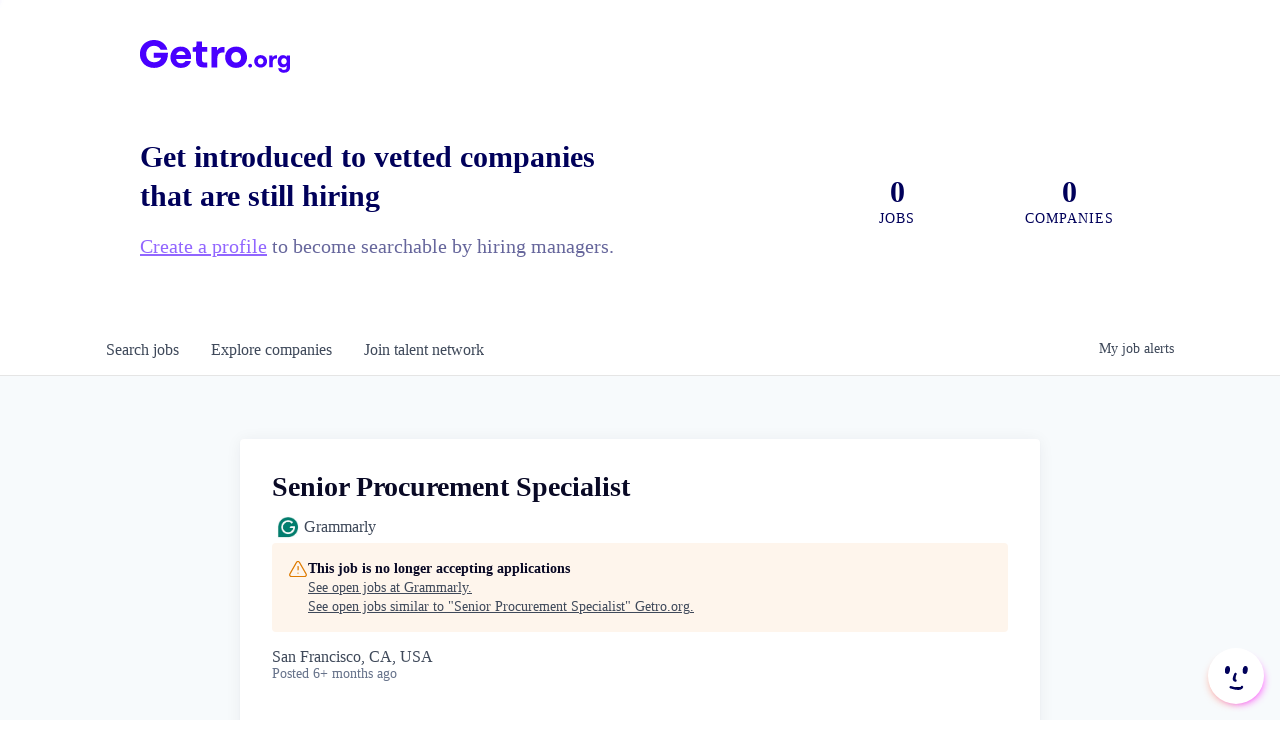

--- FILE ---
content_type: text/html; charset=utf-8
request_url: https://www.getro.org/companies/grammarly/jobs/38998231-senior-procurement-specialist
body_size: 23532
content:
<!DOCTYPE html><html lang="en"><head><link rel="shortcut icon" href="https://cdn.filepicker.io/api/file/V6U0RA49Tz2f0LEiZuhs" data-next-head=""/><title data-next-head="">Senior Procurement Specialist @ Grammarly | Getro.org Job Board</title><meta name="description" property="og:description" content="Search job openings across the Getro.org network." data-next-head=""/><meta charSet="utf-8" data-next-head=""/><meta name="viewport" content="initial-scale=1.0, width=device-width" data-next-head=""/><link rel="apple-touch-icon" sizes="180x180" href="https://cdn.filepicker.io/api/file/V6U0RA49Tz2f0LEiZuhs" data-next-head=""/><link rel="icon" type="image/png" sizes="32x32" href="https://cdn.filepicker.io/api/file/V6U0RA49Tz2f0LEiZuhs" data-next-head=""/><link rel="icon" type="image/png" sizes="16x16" href="https://cdn.filepicker.io/api/file/V6U0RA49Tz2f0LEiZuhs" data-next-head=""/><link rel="shortcut icon" href="https://cdn.filepicker.io/api/file/V6U0RA49Tz2f0LEiZuhs" data-next-head=""/><meta name="url" property="og:url" content="https://www.getro.org" data-next-head=""/><meta name="type" property="og:type" content="website" data-next-head=""/><meta name="title" property="og:title" content="Getro.org Job Board" data-next-head=""/><meta name="image" property="og:image" content="http://cdn.filepicker.io/api/file/caGqborTYikHBm0DqkIq" data-next-head=""/><meta name="secure_url" property="og:image:secure_url" content="https://cdn.filepicker.io/api/file/caGqborTYikHBm0DqkIq" data-next-head=""/><meta name="twitter:card" content="summary_large_image" data-next-head=""/><meta name="twitter:image" content="https://cdn.filepicker.io/api/file/caGqborTYikHBm0DqkIq" data-next-head=""/><meta name="twitter:title" content="Getro.org Job Board" data-next-head=""/><meta name="twitter:description" content="Search job openings across the Getro.org network." data-next-head=""/><meta name="google-site-verification" content="CQNnZQRH0dvJgCqWABp64ULhLI69C53ULhWdJemAW_w" data-next-head=""/><script>!function(){var analytics=window.analytics=window.analytics||[];if(!analytics.initialize)if(analytics.invoked)window.console&&console.error&&console.error("Segment snippet included twice.");else{analytics.invoked=!0;analytics.methods=["trackSubmit","trackClick","trackLink","trackForm","pageview","identify","reset","group","track","ready","alias","debug","page","once","off","on","addSourceMiddleware","addIntegrationMiddleware","setAnonymousId","addDestinationMiddleware"];analytics.factory=function(e){return function(){if(window.analytics.initialized)return window.analytics[e].apply(window.analytics,arguments);var i=Array.prototype.slice.call(arguments);i.unshift(e);analytics.push(i);return analytics}};for(var i=0;i<analytics.methods.length;i++){var key=analytics.methods[i];analytics[key]=analytics.factory(key)}analytics.load=function(key,i){var t=document.createElement("script");t.type="text/javascript";t.async=!0;t.src="https://an.getro.com/analytics.js/v1/" + key + "/analytics.min.js";var n=document.getElementsByTagName("script")[0];n.parentNode.insertBefore(t,n);analytics._loadOptions=i};analytics._writeKey="VKRqdgSBA3lFoZSlbeHbrzqQkLPBcP7W";;analytics.SNIPPET_VERSION="4.16.1";
analytics.load("VKRqdgSBA3lFoZSlbeHbrzqQkLPBcP7W");

}}();</script><link rel="stylesheet" href="https://cdn-customers.getro.com/getroorg/style.react.css??v=3d2c39430322b00a9bf67d0a6c5c02cef34bc5e4"/><link rel="preload" href="https://cdn.getro.com/assets/_next/static/css/b1414ae24606c043.css" as="style"/><link rel="stylesheet" href="https://cdn.getro.com/assets/_next/static/css/b1414ae24606c043.css" data-n-g=""/><noscript data-n-css=""></noscript><script defer="" nomodule="" src="https://cdn.getro.com/assets/_next/static/chunks/polyfills-42372ed130431b0a.js"></script><script src="https://cdn.getro.com/assets/_next/static/chunks/webpack-ab58b860c16628b6.js" defer=""></script><script src="https://cdn.getro.com/assets/_next/static/chunks/framework-a008f048849dfc11.js" defer=""></script><script src="https://cdn.getro.com/assets/_next/static/chunks/main-4151966bb5b4038b.js" defer=""></script><script src="https://cdn.getro.com/assets/_next/static/chunks/pages/_app-52002506ec936253.js" defer=""></script><script src="https://cdn.getro.com/assets/_next/static/chunks/a86620fd-3b4606652f1c2476.js" defer=""></script><script src="https://cdn.getro.com/assets/_next/static/chunks/8230-afd6e299f7a6ae33.js" defer=""></script><script src="https://cdn.getro.com/assets/_next/static/chunks/4000-0acb5a82151cbee6.js" defer=""></script><script src="https://cdn.getro.com/assets/_next/static/chunks/9091-5cd776e8ee5ad3a3.js" defer=""></script><script src="https://cdn.getro.com/assets/_next/static/chunks/1637-66b68fc38bc6d10a.js" defer=""></script><script src="https://cdn.getro.com/assets/_next/static/chunks/3676-4975c339fc5bc499.js" defer=""></script><script src="https://cdn.getro.com/assets/_next/static/chunks/9358-87cc633cf780c23e.js" defer=""></script><script src="https://cdn.getro.com/assets/_next/static/chunks/9117-6f216abbf55ba8cd.js" defer=""></script><script src="https://cdn.getro.com/assets/_next/static/chunks/1446-b10012f4e22f3c87.js" defer=""></script><script src="https://cdn.getro.com/assets/_next/static/chunks/5355-7de2c819d8cad6ea.js" defer=""></script><script src="https://cdn.getro.com/assets/_next/static/chunks/9582-aa7f986fdb36f43c.js" defer=""></script><script src="https://cdn.getro.com/assets/_next/static/chunks/pages/companies/%5BcompanySlug%5D/jobs/%5BjobSlug%5D-76ab4cf3f421472f.js" defer=""></script><script src="https://cdn.getro.com/assets/_next/static/wVUNz74L36J38sTj2A9V4/_buildManifest.js" defer=""></script><script src="https://cdn.getro.com/assets/_next/static/wVUNz74L36J38sTj2A9V4/_ssgManifest.js" defer=""></script><meta name="sentry-trace" content="8e97e8cb8d29e568ebce35d0b0572dad-5ce4de88b7ee5c05-1"/><meta name="baggage" content="sentry-environment=production,sentry-release=08a5512cff5c0e51019517bf0630219b287ce933,sentry-public_key=99c84790fa184cf49c16c34cd7113f75,sentry-trace_id=8e97e8cb8d29e568ebce35d0b0572dad,sentry-org_id=129958,sentry-transaction=GET%20%2Fcompanies%2F%5BcompanySlug%5D%2Fjobs%2F%5BjobSlug%5D,sentry-sampled=true,sentry-sample_rand=0.02978138440622846,sentry-sample_rate=0.033"/><style data-styled="" data-styled-version="5.3.11">.gVRrUK{box-sizing:border-box;margin:0;min-width:0;font-family:-apple-system,BlinkMacSystemFont,'Segoe UI','Roboto','Oxygen','Ubuntu','Cantarell','Fira Sans','Droid Sans','Helvetica Neue','sans-serif';font-weight:400;font-style:normal;font-size:16px;color:#3F495A;}/*!sc*/
.fyPcag{box-sizing:border-box;margin:0;min-width:0;background-color:#F7FAFC;min-height:100vh;-webkit-flex-direction:column;-ms-flex-direction:column;flex-direction:column;-webkit-align-items:stretch;-webkit-box-align:stretch;-ms-flex-align:stretch;align-items:stretch;}/*!sc*/
.dKubqp{box-sizing:border-box;margin:0;min-width:0;}/*!sc*/
.elbZCm{box-sizing:border-box;margin:0;min-width:0;width:100%;}/*!sc*/
.dFKghv{box-sizing:border-box;margin:0;min-width:0;box-shadow:0 1px 0 0 #e5e5e5;-webkit-flex-direction:row;-ms-flex-direction:row;flex-direction:row;width:100%;background-color:#ffffff;}/*!sc*/
.byBMUo{box-sizing:border-box;margin:0;min-width:0;max-width:100%;width:100%;margin-left:auto;margin-right:auto;}/*!sc*/
@media screen and (min-width:40em){.byBMUo{width:100%;}}/*!sc*/
@media screen and (min-width:65em){.byBMUo{width:1100px;}}/*!sc*/
.hQFgTu{box-sizing:border-box;margin:0;min-width:0;color:#4900FF;position:relative;-webkit-text-decoration:none;text-decoration:none;-webkit-transition:all ease 0.3s;transition:all ease 0.3s;text-transform:capitalize;-webkit-order:0;-ms-flex-order:0;order:0;padding-left:16px;padding-right:16px;padding-top:16px;padding-bottom:16px;font-size:16px;color:#3F495A;display:-webkit-box;display:-webkit-flex;display:-ms-flexbox;display:flex;-webkit-align-items:baseline;-webkit-box-align:baseline;-ms-flex-align:baseline;align-items:baseline;}/*!sc*/
@media screen and (min-width:40em){.hQFgTu{text-transform:capitalize;}}/*!sc*/
@media screen and (min-width:65em){.hQFgTu{text-transform:unset;}}/*!sc*/
.hQFgTu span{display:none;}/*!sc*/
.hQFgTu::after{content:'';position:absolute;left:0;right:0;bottom:0;height:0.125rem;background-color:#4900FF;opacity:0;-webkit-transition:opacity 0.3s;transition:opacity 0.3s;}/*!sc*/
.hQFgTu:hover{color:#3F495A;}/*!sc*/
.hQFgTu:active{background-color:#F7FAFC;-webkit-transform:scale(.94);-ms-transform:scale(.94);transform:scale(.94);}/*!sc*/
.hQFgTu.active{font-weight:600;color:#090925;}/*!sc*/
.hQFgTu.active::after{opacity:1;}/*!sc*/
@media screen and (min-width:40em){.hQFgTu{padding-left:16px;padding-right:16px;}}/*!sc*/
.ekJmTQ{box-sizing:border-box;margin:0;min-width:0;display:none;}/*!sc*/
@media screen and (min-width:40em){.ekJmTQ{display:none;}}/*!sc*/
@media screen and (min-width:65em){.ekJmTQ{display:inline-block;}}/*!sc*/
.cyRTWj{box-sizing:border-box;margin:0;min-width:0;color:#4900FF;position:relative;-webkit-text-decoration:none;text-decoration:none;-webkit-transition:all ease 0.3s;transition:all ease 0.3s;text-transform:capitalize;-webkit-order:1;-ms-flex-order:1;order:1;padding-left:16px;padding-right:16px;padding-top:16px;padding-bottom:16px;font-size:16px;color:#3F495A;display:-webkit-box;display:-webkit-flex;display:-ms-flexbox;display:flex;-webkit-align-items:baseline;-webkit-box-align:baseline;-ms-flex-align:baseline;align-items:baseline;}/*!sc*/
@media screen and (min-width:40em){.cyRTWj{text-transform:capitalize;}}/*!sc*/
@media screen and (min-width:65em){.cyRTWj{text-transform:unset;}}/*!sc*/
.cyRTWj span{display:none;}/*!sc*/
.cyRTWj::after{content:'';position:absolute;left:0;right:0;bottom:0;height:0.125rem;background-color:#4900FF;opacity:0;-webkit-transition:opacity 0.3s;transition:opacity 0.3s;}/*!sc*/
.cyRTWj:hover{color:#3F495A;}/*!sc*/
.cyRTWj:active{background-color:#F7FAFC;-webkit-transform:scale(.94);-ms-transform:scale(.94);transform:scale(.94);}/*!sc*/
.cyRTWj.active{font-weight:600;color:#090925;}/*!sc*/
.cyRTWj.active::after{opacity:1;}/*!sc*/
@media screen and (min-width:40em){.cyRTWj{padding-left:16px;padding-right:16px;}}/*!sc*/
.kPzaxb{box-sizing:border-box;margin:0;min-width:0;color:#4900FF;position:relative;-webkit-text-decoration:none;text-decoration:none;-webkit-transition:all ease 0.3s;transition:all ease 0.3s;text-transform:unset;-webkit-order:2;-ms-flex-order:2;order:2;padding-left:16px;padding-right:16px;padding-top:16px;padding-bottom:16px;font-size:16px;color:#3F495A;display:-webkit-box;display:-webkit-flex;display:-ms-flexbox;display:flex;-webkit-align-items:center;-webkit-box-align:center;-ms-flex-align:center;align-items:center;}/*!sc*/
.kPzaxb span{display:none;}/*!sc*/
.kPzaxb::after{content:'';position:absolute;left:0;right:0;bottom:0;height:0.125rem;background-color:#4900FF;opacity:0;-webkit-transition:opacity 0.3s;transition:opacity 0.3s;}/*!sc*/
.kPzaxb:hover{color:#3F495A;}/*!sc*/
.kPzaxb:active{background-color:#F7FAFC;-webkit-transform:scale(.94);-ms-transform:scale(.94);transform:scale(.94);}/*!sc*/
.kPzaxb.active{font-weight:600;color:#090925;}/*!sc*/
.kPzaxb.active::after{opacity:1;}/*!sc*/
@media screen and (min-width:40em){.kPzaxb{padding-left:16px;padding-right:16px;}}/*!sc*/
.jQZwAb{box-sizing:border-box;margin:0;min-width:0;display:inline-block;}/*!sc*/
@media screen and (min-width:40em){.jQZwAb{display:inline-block;}}/*!sc*/
@media screen and (min-width:65em){.jQZwAb{display:none;}}/*!sc*/
.ioCEHO{box-sizing:border-box;margin:0;min-width:0;margin-left:auto;margin-right:16px;text-align:left;-webkit-flex-direction:column;-ms-flex-direction:column;flex-direction:column;-webkit-order:9999;-ms-flex-order:9999;order:9999;}/*!sc*/
@media screen and (min-width:40em){.ioCEHO{margin-right:16px;}}/*!sc*/
@media screen and (min-width:65em){.ioCEHO{margin-right:0;}}/*!sc*/
.iJaGyT{box-sizing:border-box;margin:0;min-width:0;position:relative;cursor:pointer;-webkit-transition:all ease 0.3s;transition:all ease 0.3s;border-radius:4px;font-size:16px;font-weight:500;display:-webkit-box;display:-webkit-flex;display:-ms-flexbox;display:flex;-webkit-tap-highlight-color:transparent;-webkit-align-items:center;-webkit-box-align:center;-ms-flex-align:center;align-items:center;font-family:-apple-system,BlinkMacSystemFont,'Segoe UI','Roboto','Oxygen','Ubuntu','Cantarell','Fira Sans','Droid Sans','Helvetica Neue','sans-serif';color:#3F495A;background-color:#FFFFFF;border-style:solid;border-color:#A3B1C2;border-width:1px;border:none;border-color:transparent;width:small;height:small;margin-top:8px;padding:8px 16px;padding-right:0;-webkit-align-self:center;-ms-flex-item-align:center;align-self:center;font-size:14px;}/*!sc*/
.iJaGyT:active{-webkit-transform:scale(.94);-ms-transform:scale(.94);transform:scale(.94);box-shadow:inset 0px 1.875px 1.875px rgba(0,0,0,0.12);}/*!sc*/
.iJaGyT:disabled{color:#A3B1C2;}/*!sc*/
.iJaGyT:hover{background-color:#F7FAFC;}/*!sc*/
.iJaGyT [role="progressbar"] > div > div{border-color:rgba(63,73,90,0.2);border-top-color:#090925;}/*!sc*/
@media screen and (min-width:40em){.iJaGyT{border-color:#A3B1C2;}}/*!sc*/
@media screen and (min-width:40em){.iJaGyT{padding-right:16px;}}/*!sc*/
.jUfIjB{box-sizing:border-box;margin:0;min-width:0;display:none;}/*!sc*/
@media screen and (min-width:40em){.jUfIjB{display:block;}}/*!sc*/
.iqghoL{box-sizing:border-box;margin:0;min-width:0;margin-left:auto !important;margin-right:auto !important;box-sizing:border-box;max-width:100%;position:static;z-index:1;margin-left:auto;margin-right:auto;width:100%;padding-top:0;padding-left:16px;padding-right:16px;padding-bottom:64px;}/*!sc*/
@media screen and (min-width:40em){.iqghoL{width:100%;}}/*!sc*/
@media screen and (min-width:65em){.iqghoL{width:1132px;}}/*!sc*/
.ebGWQq{box-sizing:border-box;margin:0;min-width:0;-webkit-box-pack:justify;-webkit-justify-content:space-between;-ms-flex-pack:justify;justify-content:space-between;margin-bottom:24px;-webkit-flex-direction:column;-ms-flex-direction:column;flex-direction:column;width:100%;}/*!sc*/
@media screen and (min-width:40em){.ebGWQq{-webkit-flex-direction:row;-ms-flex-direction:row;flex-direction:row;}}/*!sc*/
@media screen and (min-width:65em){.ebGWQq{-webkit-flex-direction:row;-ms-flex-direction:row;flex-direction:row;}}/*!sc*/
.dsHaKT{box-sizing:border-box;margin:0;min-width:0;gap:24px;-webkit-flex-direction:column;-ms-flex-direction:column;flex-direction:column;width:100%;}/*!sc*/
.iaKmHE{box-sizing:border-box;margin:0;min-width:0;font-size:28px;margin-bottom:8px;color:#090925;}/*!sc*/
.iKYCNv{box-sizing:border-box;margin:0;min-width:0;-webkit-column-gap:8px;column-gap:8px;cursor:pointer;-webkit-align-items:center;-webkit-box-align:center;-ms-flex-align:center;align-items:center;}/*!sc*/
.iKYCNv color{main:#3F495A;dark:#090925;subtle:#67738B;placeholder:#8797AB;link:#3F495A;link-accent:#4900FF;error:#D90218;}/*!sc*/
.hRzXmX{box-sizing:border-box;margin:0;min-width:0;width:32px;}/*!sc*/
.ijjZxr{box-sizing:border-box;margin:0;min-width:0;margin-bottom:16px;}/*!sc*/
.kGAAEy{box-sizing:border-box;margin:0;min-width:0;-webkit-flex-direction:column;-ms-flex-direction:column;flex-direction:column;gap:8px;}/*!sc*/
.dkjSzf{box-sizing:border-box;margin:0;min-width:0;font-weight:600;font-size:14px;color:#090925;}/*!sc*/
.eRlSKr{box-sizing:border-box;margin:0;min-width:0;color:#3F495A!important;font-weight:500;}/*!sc*/
.lhPfhV{box-sizing:border-box;margin:0;min-width:0;-webkit-column-gap:8px;column-gap:8px;-webkit-box-pack:justify;-webkit-justify-content:space-between;-ms-flex-pack:justify;justify-content:space-between;}/*!sc*/
.hQNFTd{box-sizing:border-box;margin:0;min-width:0;row-gap:8px;-webkit-flex-direction:column;-ms-flex-direction:column;flex-direction:column;}/*!sc*/
.fLzXDu{box-sizing:border-box;margin:0;min-width:0;font-size:14px;color:#67738B;}/*!sc*/
.crBMPy{box-sizing:border-box;margin:0;min-width:0;margin-top:40px;}/*!sc*/
.crBMPy li:not(:last-child){margin-bottom:8px;}/*!sc*/
.crBMPy p,.crBMPy span,.crBMPy div,.crBMPy li,.crBMPy ol,.crBMPy ul{color:#3F495A;font-size:16px!important;line-height:140%!important;margin:0 auto 16px;}/*!sc*/
.crBMPy h1,.crBMPy h2,.crBMPy h3,.crBMPy h4,.crBMPy h5,.crBMPy h6{color:#090925;}/*!sc*/
.crBMPy h4,.crBMPy h5,.crBMPy h6{font-size:16px;margin:0 auto 16px;}/*!sc*/
.crBMPy h1:not(:first-child){font-size:24px;margin:48px auto 16px;}/*!sc*/
.crBMPy h2:not(:first-child){font-size:20px;margin:32px auto 16px;}/*!sc*/
.crBMPy h3:not(:first-child){font-size:18px;margin:24px auto 16px;}/*!sc*/
.crBMPy ul{padding:0 0 0 32px;}/*!sc*/
.crBMPy a{color:#3F495A !important;}/*!sc*/
.iIGtVd{box-sizing:border-box;margin:0;min-width:0;max-width:600px;margin:0 auto;}/*!sc*/
.friAmK{box-sizing:border-box;margin:0;min-width:0;padding-bottom:40px;margin-top:40px;}/*!sc*/
.bOyPTM{box-sizing:border-box;margin:0;min-width:0;gap:40px;margin-top:40px;-webkit-align-items:center;-webkit-box-align:center;-ms-flex-align:center;align-items:center;-webkit-box-pack:justify;-webkit-justify-content:space-between;-ms-flex-pack:justify;justify-content:space-between;-webkit-flex-direction:column;-ms-flex-direction:column;flex-direction:column;}/*!sc*/
@media screen and (min-width:40em){.bOyPTM{-webkit-flex-direction:row;-ms-flex-direction:row;flex-direction:row;}}/*!sc*/
.kkTXM{box-sizing:border-box;margin:0;min-width:0;-webkit-text-decoration-line:underline;text-decoration-line:underline;cursor:pointer;display:block;text-align:center;color:#3F495A !important;font-size:14px;line-height:22px;}/*!sc*/
.eNhJdp{box-sizing:border-box;margin:0;min-width:0;position:fixed;bottom:16px;right:16px;cursor:pointer;padding-left:4px;z-index:9998;-webkit-transition:-webkit-transform 0.2s ease,box-shadow 0.2s ease;-webkit-transition:transform 0.2s ease,box-shadow 0.2s ease;transition:transform 0.2s ease,box-shadow 0.2s ease;}/*!sc*/
.eNhJdp:hover{-webkit-transform:scale(1.1) rotate(10deg);-ms-transform:scale(1.1) rotate(10deg);transform:scale(1.1) rotate(10deg);}/*!sc*/
.eNhJdp:active{-webkit-transform:scale(0.95) rotate(10deg);-ms-transform:scale(0.95) rotate(10deg);transform:scale(0.95) rotate(10deg);}/*!sc*/
.bcKViq{box-sizing:border-box;margin:0;min-width:0;position:relative;width:48px;height:48px;}/*!sc*/
@media screen and (min-width:40em){.bcKViq{width:56px;height:56px;}}/*!sc*/
.kLWETw{box-sizing:border-box;margin:0;min-width:0;position:absolute;top:10%;left:10%;width:80%;height:80%;background-color:#8A75F0;border-radius:50%;-webkit-filter:blur(4px);filter:blur(4px);-webkit-animation:glowOrbit1 6s ease-in-out infinite;animation:glowOrbit1 6s ease-in-out infinite;}/*!sc*/
@-webkit-keyframes glowOrbit1{0%,100%{-webkit-transform:translate(0,0);-ms-transform:translate(0,0);transform:translate(0,0);}25%{-webkit-transform:translate(4px,-4px);-ms-transform:translate(4px,-4px);transform:translate(4px,-4px);}50%{-webkit-transform:translate(-4px,-4px);-ms-transform:translate(-4px,-4px);transform:translate(-4px,-4px);}75%{-webkit-transform:translate(0,4px) scale(0.9);-ms-transform:translate(0,4px) scale(0.9);transform:translate(0,4px) scale(0.9);}}/*!sc*/
@keyframes glowOrbit1{0%,100%{-webkit-transform:translate(0,0);-ms-transform:translate(0,0);transform:translate(0,0);}25%{-webkit-transform:translate(4px,-4px);-ms-transform:translate(4px,-4px);transform:translate(4px,-4px);}50%{-webkit-transform:translate(-4px,-4px);-ms-transform:translate(-4px,-4px);transform:translate(-4px,-4px);}75%{-webkit-transform:translate(0,4px) scale(0.9);-ms-transform:translate(0,4px) scale(0.9);transform:translate(0,4px) scale(0.9);}}/*!sc*/
.kEwgfv{box-sizing:border-box;margin:0;min-width:0;position:absolute;top:10%;left:10%;width:80%;height:80%;background-color:#FF9F8A;border-radius:50%;-webkit-filter:blur(4px);filter:blur(4px);-webkit-animation:glowOrbit2 8s ease-in-out infinite;animation:glowOrbit2 8s ease-in-out infinite;}/*!sc*/
@-webkit-keyframes glowOrbit2{0%,100%{-webkit-transform:translate(10%,10%);-ms-transform:translate(10%,10%);transform:translate(10%,10%);}25%{-webkit-transform:translate(-10%,10%);-ms-transform:translate(-10%,10%);transform:translate(-10%,10%);}50%{-webkit-transform:translate(-8%,10%);-ms-transform:translate(-8%,10%);transform:translate(-8%,10%);}75%{-webkit-transform:translate(-10%,-10%);-ms-transform:translate(-10%,-10%);transform:translate(-10%,-10%);}}/*!sc*/
@keyframes glowOrbit2{0%,100%{-webkit-transform:translate(10%,10%);-ms-transform:translate(10%,10%);transform:translate(10%,10%);}25%{-webkit-transform:translate(-10%,10%);-ms-transform:translate(-10%,10%);transform:translate(-10%,10%);}50%{-webkit-transform:translate(-8%,10%);-ms-transform:translate(-8%,10%);transform:translate(-8%,10%);}75%{-webkit-transform:translate(-10%,-10%);-ms-transform:translate(-10%,-10%);transform:translate(-10%,-10%);}}/*!sc*/
.dLgGua{box-sizing:border-box;margin:0;min-width:0;position:absolute;top:10%;left:10%;width:80%;height:80%;background-color:#FF33FF;border-radius:50%;-webkit-filter:blur(4px);filter:blur(4px);-webkit-animation:glowOrbit3 7s ease-in-out infinite;animation:glowOrbit3 7s ease-in-out infinite;}/*!sc*/
@-webkit-keyframes glowOrbit3{0%,100%{-webkit-transform:translate(-10%,-10%);-ms-transform:translate(-10%,-10%);transform:translate(-10%,-10%);}25%{-webkit-transform:translate(10%,-10%);-ms-transform:translate(10%,-10%);transform:translate(10%,-10%);}50%{-webkit-transform:translate(10%,10%);-ms-transform:translate(10%,10%);transform:translate(10%,10%);}75%{-webkit-transform:translate(-8%,10%);-ms-transform:translate(-8%,10%);transform:translate(-8%,10%);}}/*!sc*/
@keyframes glowOrbit3{0%,100%{-webkit-transform:translate(-10%,-10%);-ms-transform:translate(-10%,-10%);transform:translate(-10%,-10%);}25%{-webkit-transform:translate(10%,-10%);-ms-transform:translate(10%,-10%);transform:translate(10%,-10%);}50%{-webkit-transform:translate(10%,10%);-ms-transform:translate(10%,10%);transform:translate(10%,10%);}75%{-webkit-transform:translate(-8%,10%);-ms-transform:translate(-8%,10%);transform:translate(-8%,10%);}}/*!sc*/
.gwKaNp{box-sizing:border-box;margin:0;min-width:0;position:relative;border-color:#FF9F8A;border-radius:50%;background-color:#ffffff;-webkit-transform:none;-ms-transform:none;transform:none;width:48px;height:48px;}/*!sc*/
@media screen and (min-width:40em){.gwKaNp{width:56px;height:56px;}}/*!sc*/
.fIUOoG{box-sizing:border-box;margin:0;min-width:0;justify-self:flex-end;margin-top:auto;-webkit-flex-direction:row;-ms-flex-direction:row;flex-direction:row;width:100%;background-color:transparent;padding-top:32px;padding-bottom:32px;}/*!sc*/
.Jizzq{box-sizing:border-box;margin:0;min-width:0;width:100%;margin-left:auto;margin-right:auto;-webkit-flex-direction:column;-ms-flex-direction:column;flex-direction:column;text-align:center;}/*!sc*/
@media screen and (min-width:40em){.Jizzq{width:1100px;}}/*!sc*/
.fONCsf{box-sizing:border-box;margin:0;min-width:0;color:#4900FF;-webkit-align-self:center;-ms-flex-item-align:center;align-self:center;margin-bottom:16px;color:#090925;width:120px;}/*!sc*/
.bfORaf{box-sizing:border-box;margin:0;min-width:0;color:currentColor;width:100%;height:auto;}/*!sc*/
.gkPOSa{box-sizing:border-box;margin:0;min-width:0;-webkit-flex-direction:row;-ms-flex-direction:row;flex-direction:row;-webkit-box-pack:center;-webkit-justify-content:center;-ms-flex-pack:center;justify-content:center;-webkit-flex-wrap:wrap;-ms-flex-wrap:wrap;flex-wrap:wrap;}/*!sc*/
.hDtUlk{box-sizing:border-box;margin:0;min-width:0;-webkit-appearance:none;-moz-appearance:none;appearance:none;display:inline-block;text-align:center;line-height:inherit;-webkit-text-decoration:none;text-decoration:none;font-size:inherit;padding-left:16px;padding-right:16px;padding-top:8px;padding-bottom:8px;color:#ffffff;background-color:#4900FF;border:none;border-radius:4px;padding-left:8px;padding-right:8px;font-size:16px;position:relative;z-index:2;cursor:pointer;-webkit-transition:all ease 0.3s;transition:all ease 0.3s;border-radius:4px;font-weight:500;display:-webkit-box;display:-webkit-flex;display:-ms-flexbox;display:flex;-webkit-tap-highlight-color:transparent;-webkit-align-items:center;-webkit-box-align:center;-ms-flex-align:center;align-items:center;font-family:-apple-system,BlinkMacSystemFont,'Segoe UI','Roboto','Oxygen','Ubuntu','Cantarell','Fira Sans','Droid Sans','Helvetica Neue','sans-serif';color:#3F495A;background-color:transparent;border-style:solid;border-color:#A3B1C2;border-width:1px;border:none;-webkit-box-pack:unset;-webkit-justify-content:unset;-ms-flex-pack:unset;justify-content:unset;-webkit-text-decoration:none;text-decoration:none;white-space:nowrap;margin-right:16px;padding:0;color:#67738B;padding-top:4px;padding-bottom:4px;font-size:12px;}/*!sc*/
.hDtUlk:active{-webkit-transform:scale(.94);-ms-transform:scale(.94);transform:scale(.94);box-shadow:inset 0px 1.875px 1.875px rgba(0,0,0,0.12);}/*!sc*/
.hDtUlk:disabled{color:#A3B1C2;}/*!sc*/
.hDtUlk:hover{-webkit-text-decoration:underline;text-decoration:underline;}/*!sc*/
.hDtUlk [role="progressbar"] > div > div{border-color:rgba(63,73,90,0.2);border-top-color:#090925;}/*!sc*/
data-styled.g1[id="sc-aXZVg"]{content:"gVRrUK,fyPcag,dKubqp,elbZCm,dFKghv,byBMUo,hQFgTu,ekJmTQ,cyRTWj,kPzaxb,jQZwAb,ioCEHO,iJaGyT,jUfIjB,iqghoL,ebGWQq,dsHaKT,iaKmHE,iKYCNv,hRzXmX,ijjZxr,kGAAEy,dkjSzf,eRlSKr,lhPfhV,hQNFTd,fLzXDu,crBMPy,iIGtVd,friAmK,bOyPTM,kkTXM,eNhJdp,bcKViq,kLWETw,kEwgfv,dLgGua,gwKaNp,fIUOoG,Jizzq,fONCsf,bfORaf,gkPOSa,hDtUlk,"}/*!sc*/
.fteAEG{display:-webkit-box;display:-webkit-flex;display:-ms-flexbox;display:flex;}/*!sc*/
data-styled.g2[id="sc-gEvEer"]{content:"fteAEG,"}/*!sc*/
.eBWkFz{box-sizing:border-box;margin:0;min-width:0;padding:32px;box-shadow:0px 1px 2px 0px rgba(27,36,50,0.04),0px 1px 16px 0px rgba(27,36,50,0.06);border-radius:4px;background-color:#FFFFFF;margin-left:auto;margin-right:auto;width:100%;-webkit-flex-direction:column;-ms-flex-direction:column;flex-direction:column;padding-left:16px;padding-right:16px;margin-top:64px;max-width:800px;margin-left:auto;margin-right:auto;}/*!sc*/
@media screen and (min-width:40em){.eBWkFz{padding-left:32px;padding-right:32px;}}/*!sc*/
.jBogQf{box-sizing:border-box;margin:0;min-width:0;position:relative;width:100%;-webkit-align-items:start;-webkit-box-align:start;-ms-flex-align:start;align-items:start;}/*!sc*/
.ddKpAl{box-sizing:border-box;margin:0;min-width:0;-webkit-flex:1 1;-ms-flex:1 1;flex:1 1;}/*!sc*/
.VWXkL{box-sizing:border-box;margin:0;min-width:0;position:relative;font-weight:500;color:#3F495A;height:100%;width:100%;border-radius:4px;}/*!sc*/
.cVYRew{box-sizing:border-box;margin:0;min-width:0;max-width:100%;height:auto;border-radius:4px;overflow:hidden;object-fit:contain;width:100%;height:100%;}/*!sc*/
.hPknKP{box-sizing:border-box;margin:0;min-width:0;background-color:#FEF5EC;text-align:left;-webkit-align-items:flex-start;-webkit-box-align:flex-start;-ms-flex-align:flex-start;align-items:flex-start;-webkit-flex:0 0 auto;-ms-flex:0 0 auto;flex:0 0 auto;padding:16px;border-radius:4px;line-height:1.4;gap:16px;}/*!sc*/
.jDfdPi{box-sizing:border-box;margin:0;min-width:0;height:20px;width:20px;}/*!sc*/
.kgAlEH{box-sizing:border-box;margin:0;min-width:0;color:#DE7B02;-webkit-align-items:center;-webkit-box-align:center;-ms-flex-align:center;align-items:center;-webkit-flex:0 0 auto;-ms-flex:0 0 auto;flex:0 0 auto;}/*!sc*/
.cYMjnh{box-sizing:border-box;margin:0;min-width:0;font-weight:500;font-size:14px;color:#3F495A;}/*!sc*/
.exMvxQ{box-sizing:border-box;margin:0;min-width:0;-webkit-text-decoration:none;text-decoration:none;color:currentColor;width:100%;height:auto;}/*!sc*/
data-styled.g3[id="sc-eqUAAy"]{content:"eBWkFz,jBogQf,ddKpAl,VWXkL,cVYRew,hPknKP,jDfdPi,kgAlEH,cYMjnh,exMvxQ,"}/*!sc*/
.gQycbC{display:-webkit-box;display:-webkit-flex;display:-ms-flexbox;display:flex;}/*!sc*/
data-styled.g4[id="sc-fqkvVR"]{content:"gQycbC,"}/*!sc*/
</style></head><body id="main-wrapper" class="custom-design-getroorg"><div id="root"></div><div id="__next"><div class="sc-aXZVg gVRrUK"><div class="" style="position:fixed;top:0;left:0;height:2px;background:transparent;z-index:99999999999;width:100%"><div class="" style="height:100%;background:#4900FF;transition:all 500ms ease;width:0%"><div style="box-shadow:0 0 10px #4900FF, 0 0 10px #4900FF;width:5%;opacity:1;position:absolute;height:100%;transition:all 500ms ease;transform:rotate(3deg) translate(0px, -4px);left:-10rem"></div></div></div><div id="wlc-main" class="sc-aXZVg sc-gEvEer fyPcag fteAEG network-container"><div data-testid="custom-header" id="getroorg-custom-header" class="sc-aXZVg dKubqp getroorg-custom-part"><div class="getroorg-header">
  <div class="container">
    <nav class="getroorg-header__navbar navbar navbar-expand-md">
      <a class="navbar-brand" href="/">
        <svg class="getroorg-header__logo" width="148" height="33" viewbox="0 0 148 33" fill="none" xmlns="http://www.w3.org/2000/svg">
          <g class="getroorg-header__logo-main" fill="#4900FF">
            <path d="M-0.131348 13.9539C-0.131348 6.026 5.59847 -0.0163574 13.8709 -0.0163574C20.853 -0.0163574 25.7485 4.29394 27.0387 9.87438H20.3976C19.5254 7.56526 17.1725 5.83364 13.8709 5.83364C9.16547 5.83364 6.0922 9.3357 6.0922 13.9539C6.0922 18.6878 9.16547 22.2282 13.8709 22.2282C17.6275 22.2282 20.3598 20.1886 20.853 17.7256H13.6055V12.7222H27.532C27.8735 22.1898 22.2572 27.9242 13.8709 27.9242C5.56063 27.9242 -0.131348 21.9207 -0.131348 13.9539Z" />
            <path d="M30.0337 17.3792C30.0337 11.0289 34.2075 6.60303 40.3171 6.60303C46.92 6.60303 50.3734 11.5292 50.3734 17.1868V18.9185H35.6117C35.8014 21.4971 37.661 23.3444 40.4311 23.3444C42.7457 23.3444 44.3017 22.1898 44.8707 20.9196H50.1833C49.2724 25.1916 45.6297 27.9242 40.2036 27.9242C34.3976 27.9242 30.0337 23.4983 30.0337 17.3792ZM44.9089 14.9545C44.6814 12.7994 42.9358 11.1445 40.3171 11.1445C37.8128 11.1445 35.9915 12.9533 35.7257 14.9545H44.9089Z" />
            <path d="M55.3417 20.3811V11.7605H52.1162V7.14184H54.0132C55.0759 7.14184 55.6449 6.41081 55.6449 5.33301V1.60022H61.2234V7.10346H66.4603V11.7601H61.2234V20.0732C61.2234 21.574 62.0581 22.4979 63.8038 22.4979H66.3842V27.4236H62.3239C57.96 27.4236 55.3417 24.8454 55.3417 20.3811Z" />
            <path d="M70.4424 7.1038H75.9825V10.1828H76.2862C76.9691 8.68145 78.7526 6.94983 81.447 6.94983H83.3823V12.5687H81.0677C78.1836 12.5687 76.324 14.6854 76.324 18.1875V27.4239H70.4424V7.1038Z" />
            <path d="M84.0264 17.2641C84.0264 11.2601 88.352 6.60352 94.8409 6.60352C101.254 6.60352 105.618 11.2601 105.618 17.2641C105.618 23.2676 101.254 27.9247 94.8031 27.9247C88.3899 27.9247 84.0264 23.2676 84.0264 17.2641ZM99.6603 17.2641C99.6603 14.1851 97.611 11.9916 94.8031 11.9916C92.033 11.9916 89.9837 14.1851 89.9837 17.2641C89.9837 20.3815 92.033 22.5366 94.8031 22.5366C97.611 22.5366 99.6603 20.3431 99.6603 17.2641Z" />
            <path d="M106.78 25.6941C106.78 24.6366 107.623 23.827 108.666 23.827C109.797 23.827 110.551 24.6366 110.551 25.6941C110.551 26.7961 109.797 27.5611 108.666 27.5611C107.623 27.5611 106.78 26.7961 106.78 25.6941Z" />
            <path d="M112.726 21.329C112.726 17.8195 115.255 15.0974 119.048 15.0974C122.797 15.0974 125.348 17.8195 125.348 21.329C125.348 24.8386 122.797 27.5611 119.026 27.5611C115.277 27.5611 112.726 24.8386 112.726 21.329ZM121.865 21.329C121.865 19.5295 120.667 18.247 119.026 18.247C117.407 18.247 116.209 19.5295 116.209 21.329C116.209 23.1515 117.407 24.4111 119.026 24.4111C120.667 24.4111 121.865 23.129 121.865 21.329Z" />
            <path d="M127.611 15.3895H130.85V17.1895H131.027C131.427 16.312 132.469 15.2999 134.045 15.2999H135.176V18.5845H133.823C132.137 18.5845 131.05 19.822 131.05 21.869V27.2682H127.612V15.3895H127.611Z" />
            <path d="M136.441 28.3481H139.591C139.746 29.2481 140.501 29.9231 142.009 29.9231C143.806 29.9231 144.715 28.9781 144.715 27.1336V25.7611H144.538C144.139 26.3461 143.118 27.4036 141.255 27.4036C138.216 27.4036 135.887 25.0865 135.887 21.262C135.887 17.4599 138.171 15.0974 141.166 15.0974C143.074 15.0974 144.161 16.1545 144.516 16.7399H144.693V15.3895H148.132V27.1336C148.132 30.2381 146.201 32.7352 142.009 32.7352C138.371 32.7356 136.552 30.6211 136.441 28.3481ZM144.76 21.262C144.76 19.372 143.628 18.247 142.053 18.247C140.456 18.247 139.369 19.4395 139.369 21.262C139.369 23.107 140.456 24.254 142.076 24.254C143.717 24.254 144.76 23.0165 144.76 21.262Z" />
          </g>
        </svg>
      </a>
    </nav>
  </div>
</div>
<div class="getroorg-hero">
  <div class="container">
    <div class="row">
      <div class="col-md-6">
        <h1 class="getroorg-hero__title" ng-if="collectionFactory.collection.tagline" ng-bind-html="trustAsHtml(collectionFactory.collection.tagline)">Get introduced to vetted companies that are still hiring</h1>
        <p class="getroorg-hero__subtitle" ng-if="collectionFactory.collection.subtitle" ng-bind-html="trustAsHtml(collectionFactory.collection.subtitle)"><a href="/talent-network">Create a profile</a> to become searchable by hiring managers.</p>
      </div>
      <div class="col-md-4 offset-md-2">
        <div class="getroorg-hero__numbers row">
          <div class="col-6">
            <div class="getroorg-hero__number">0</div>
            <div class="getroorg-hero__number-label">JOBS</div>
          </div>
          <div class="col-6">
            <div class="getroorg-hero__number">0</div>
            <div class="getroorg-hero__number-label">COMPANIES</div>
          </div>
        </div>
      </div>
    </div>
  </div>
</div>

</div><div width="1" class="sc-aXZVg elbZCm"><div id="content"><div data-testid="navbar" width="1" class="sc-aXZVg sc-gEvEer dFKghv fteAEG"><div width="1,1,1100px" class="sc-aXZVg sc-gEvEer byBMUo fteAEG"><a href="/jobs" class="sc-aXZVg hQFgTu theme_only " font-size="2" color="text.main" display="flex"><div display="none,none,inline-block" class="sc-aXZVg ekJmTQ">Search </div>jobs</a><a href="/companies" class="sc-aXZVg cyRTWj theme_only " font-size="2" color="text.main" display="flex"><div display="none,none,inline-block" class="sc-aXZVg ekJmTQ">Explore </div>companies</a><a href="/talent-network" class="sc-aXZVg kPzaxb theme_only " font-size="2" color="text.main" display="flex"><div display="none,none,inline-block" class="sc-aXZVg ekJmTQ">Join talent network</div><div display="inline-block,inline-block,none" class="sc-aXZVg jQZwAb">Talent</div></a><div order="9999" class="sc-aXZVg sc-gEvEer ioCEHO fteAEG"><div class="sc-aXZVg sc-gEvEer iJaGyT fteAEG theme_only" data-testid="my-job-alerts-button" font-size="14px">My <span class="sc-aXZVg jUfIjB">job </span>alerts</div></div></div></div><div width="1,1,1132px" data-testid="container" class="sc-aXZVg iqghoL"><script data-testid="job-ldjson" type="application/ld+json" async="">{"@context":"https://schema.org/","@type":"JobPosting","title":"Senior Procurement Specialist","description":"<p><em>Grammarly is excited to offer a</em><a href=\"https://www.grammarly.com/blog/remote-first-hybrid-work-model/\"><em> </em><em>remote-first hybrid working model</em></a><em>. Grammarly team members in this role must be based in the United States, and, depending on business needs, they must meet in person for collaboration weeks, traveling if necessary to the hub(s) where their team is based.</em></p> <p><em>This flexible approach gives team members the best of both worlds: plenty of focus time along with in-person collaboration that fosters trust and unlocks creativity.</em></p> <h3><strong>About Grammarly</strong></h3> <p><a href=\"http://grammarly.com/about\">Grammarly</a> is the world’s leading AI writing assistance company trusted by over 30 million people and 70,000 teams. From instantly creating a first draft to perfecting every message, Grammarly helps people at 96% of the<em> </em>Fortune 500 and teams at companies like Atlassian, Databricks, and Zoom get their point across—and get results—with best-in-class security practices that keep data private and protected. Founded in 2009, Grammarly is No. 7 on the <em>Forbes</em> Cloud 100, one of <em>TIME</em>’s 100 Most Influential Companies, one of <em>Fast Company</em>’s Most Innovative Companies in AI, and one of <em>Inc.</em>’s Best Workplaces.</p> <h3><strong>The Opportunity</strong></h3> <p>To achieve our ambitious goals, we’re looking for a Senior Procurement Specialist to join our Finance team. This role will involve planning and conducting procurement procedures, negotiating prices and contract terms with vendors, conducting pricing analysis, monitoring and researching vendors, preparing reports, and improving procurement flow and policies.</p> <p>As a Procurement Specialist, you will coordinate up to 20 procurement activities running simultaneously. You will manage several internal stakeholders while delivering service quickly and efficiently. You will need strong problem-solving and communication skills and the ability to think outside the box.</p> <p>In this role, you will work with hundreds of suppliers and cloud service providers, including top-tier cloud suppliers like Amazon, Google, and Microsoft. You will have the opportunity to develop and evolve with the procurement function within the product organization and use a modern technology stack to reach data-driven decisions. </p> <p>This role is an excellent opportunity to use and refine your existing procurement, supplier management, contract negotiation, and process improvement skills. You’ll be tasked with complex problem-solving and collaborating effectively with multiple stakeholders. In this role, you will gain valuable insight into the procurement process and enhance your skills in the field.</p> <p>In this role, you will:</p> <ul> <li>Coordinate purchase requests following vendor management and procurement processes.</li> <li>Work within three systems: Procure-to-Pay, Contract Lifecycle Management, and SaaS Spend Management Software.</li> <li>Identify and deliver savings opportunities.</li> <li>Meet business requests within the timeline and proactively handle contract renewals.</li> <li>Build category strategies for the upcoming years. </li> </ul> <h3><strong>Qualifications</strong></h3> <ul> <li>Has at least 5 years of sourcing experience in technology and/or engineering sourcing experience.</li> <li>Is confident in negotiating $10M+ IaaS, SaaS dollar contracts with a high level of autonomy and efficiency.</li> <li>Has an in-depth understanding of SaaS licensing models.</li> <li>Demonstrates experience forging relationships with executives, stakeholders, &amp; suppliers.</li> <li>Has experience leading continuous projects, with an ability to influence others without a mandate or formal policy.</li> <li>Embodies our EAGER values—is ethical, adaptable, gritty, empathetic, and remarkable.</li> <li>Is inspired by our MOVE principles: move fast and learn faster; obsess about creating customer value; value impact over activity; and embrace healthy disagreement rooted in trust.</li> <li>Is able to meet in person for their team’s scheduled collaboration weeks, traveling if necessary to the hub where their team is based.</li> </ul> <h3><strong>Compensation and Benefits</strong></h3> <p>Grammarly offers all team members competitive pay along with a benefits package encompassing the following and more: </p> <ul> <li>Excellent health care (including a wide range of medical, dental, vision, mental health, and fertility benefits)</li> <li>Disability and life insurance options</li> <li>401(k) and RRSP matching </li> <li>Paid parental leave</li> <li>20 days of paid time off per year, 12 days of paid holidays per year, two floating holidays per year, and unlimited sick days </li> <li>Generous stipends (including those for caregiving, pet care, wellness, your home office, and more)</li> <li>Annual professional development budget and opportunities</li> </ul> <p>Grammarly takes a market-based approach to compensation, which means base pay may vary depending on your location. Our US locations are categorized into two compensation zones based on proximity to our hub locations.</p> <p>Base pay may vary considerably depending on job-related knowledge, skills, and experience. The expected salary ranges for this position are outlined below by compensation zone and may be modified in the future.</p> <div>United States: </div> <div>Zone 1: $154,000 – $212,000/year (USD)</div> <p>For more information about our compensation zones and locations where we currently support employment, please refer to <a href=\"https://www.grammarly.com/jobs/openings/compensation-zones\">this page</a>. If a location of interest is not listed, please speak with a recruiter for additional information. </p> <h3><strong>We encourage you to apply</strong></h3> <p>At Grammarly, we value our differences, and we encourage all to apply—especially those whose identities are traditionally underrepresented in tech organizations. We do not discriminate on the basis of race, religion, color, gender expression or identity, sexual orientation, ancestry, national origin, citizenship, age, marital status, veteran status, disability status, political belief, or any other characteristic protected by law. Grammarly is an equal opportunity employer and a participant in the US federal E-Verify program (US). We also abide by the Employment Equity Act (Canada).</p><div> <p>#LI-Hybrid</p> <p> </p> </div>","datePosted":"2024-07-26T12:16:12.789Z","validThrough":"2024-09-10","employmentType":[],"hiringOrganization":{"@type":"Organization","name":"Grammarly","description":"Grammarly stands with Ukraine. We invite you to do the same. Here are some ways you can help: gram.ly/westandwithukraine.\n\nGrammarly is on a mission to improve lives by improving communication. Grammarly’s communication assistance technology is used by more than 50,000 teams and 30 million people every day. Founded in 2009, Grammarly uses a combination of technological approaches and human expertise to offer unmatched, market-leading communication support to individuals and enterprises. Our AI-powered suggestions help people communicate with confidence and help businesses achieve better results.\n\nGrammarly team members use advanced machine learning to break new ground in natural language processing that analyzes written sentences to understand context and tone. Our newest product, GrammarlyGO, responsibly applies generative AI to help people quickly compose writing, rewrite paragraphs, draft replies to emails, and more with a prompt. It’s contextually aware and accounts for personal voice, offering relevant and personalized suggestions that respect user agency and authenticity. All Grammarly services are backed by enterprise-grade security and privacy safeguards, and work across the many apps and devices where writing happens.\n\nWe’re growing our values-driven team to support our expanding user base! Grammarly is one of TIME’s 100 most influential companies, one of Fast Company’s most innovative companies in AI, a member of the Forbes Cloud 100, and one of Inc.’s best workplaces. We operate with a remote-first hybrid work model, meaning we primarily work from home and meet for in-person collaboration at our hubs in North America and Europe.","numberOfEmployees":1476,"address":[{"address":{"@type":"PostalAddress","addressLocality":"United States"}},{"address":{"@type":"PostalAddress","addressLocality":"San Francisco, CA, USA"}},{"address":{"@type":"PostalAddress","addressLocality":"California, MD, USA"}},{"address":{"@type":"PostalAddress","addressLocality":"Seattle, WA, USA"}}],"sameAs":"https://grammarly.com","url":"https://grammarly.com","logo":"https://cdn.getro.com/companies/e43aca2b-627f-4036-ae9c-430eeca5ecd7-1763256947","keywords":"Information Technology"},"jobLocation":{"@type":"Place","address":{"@type":"PostalAddress","addressLocality":"San Francisco, CA, USA"}},"baseSalary":{"@type":"MonetaryAmount","currency":null,"value":{"@type":"QuantitativeValue","minValue":null,"maxValue":null,"unitText":"PERIOD_NOT_DEFINED"}}}</script><div width="100%" data-testid="edit-box" class="sc-eqUAAy eBWkFz"><div data-testid="content" width="1" class="sc-eqUAAy sc-fqkvVR jBogQf gQycbC"><div class="sc-eqUAAy ddKpAl"><div width="100%" class="sc-aXZVg sc-gEvEer ebGWQq fteAEG"><div width="100%" class="sc-aXZVg sc-gEvEer dsHaKT fteAEG"><div width="100%" class="sc-aXZVg elbZCm"><h2 font-size="28px" color="text.dark" class="sc-aXZVg iaKmHE">Senior Procurement Specialist</h2><div color="text" class="sc-aXZVg sc-gEvEer iKYCNv fteAEG"><div width="32" class="sc-aXZVg hRzXmX"><div data-testid="profile-picture" class="sc-eqUAAy sc-fqkvVR VWXkL gQycbC"><img data-testid="image" src="https://cdn.getro.com/companies/e43aca2b-627f-4036-ae9c-430eeca5ecd7-1763256947" alt="Grammarly" class="sc-eqUAAy cVYRew"/></div></div><p class="sc-aXZVg dKubqp">Grammarly</p></div></div><div class="sc-aXZVg ijjZxr"><div class="sc-eqUAAy sc-fqkvVR hPknKP gQycbC"><div color="warning" class="sc-eqUAAy sc-fqkvVR kgAlEH gQycbC"><svg xmlns="http://www.w3.org/2000/svg" width="20px" height="20px" viewBox="0 0 24 24" fill="none" stroke="currentColor" stroke-width="1.5" stroke-linecap="round" stroke-linejoin="round" class="sc-eqUAAy jDfdPi sc-eqUAAy jDfdPi" aria-hidden="true" data-testid="icon-warning"><path d="m21.73 18-8-14a2 2 0 0 0-3.48 0l-8 14A2 2 0 0 0 4 21h16a2 2 0 0 0 1.73-3Z"></path><line x1="12" x2="12" y1="9" y2="13"></line><line x1="12" x2="12.01" y1="17" y2="17"></line></svg></div><div color="text.main" class="sc-eqUAAy cYMjnh"><div class="sc-aXZVg sc-gEvEer kGAAEy fteAEG"><P font-weight="600" font-size="14px" color="text.dark" class="sc-aXZVg dkjSzf">This job is no longer accepting applications</P><a href="/companies/grammarly#content" class="sc-aXZVg eRlSKr">See open jobs at <!-- -->Grammarly<!-- -->.</a><a href="/jobs?q=Senior%20Procurement%20Specialist" class="sc-aXZVg eRlSKr">See open jobs similar to &quot;<!-- -->Senior Procurement Specialist<!-- -->&quot; <!-- -->Getro.org<!-- -->.</a></div></div></div></div><div class="sc-aXZVg sc-gEvEer lhPfhV fteAEG"><div class="sc-aXZVg sc-gEvEer hQNFTd fteAEG"><div class="sc-aXZVg dKubqp"> <!-- --> </div><div class="sc-aXZVg dKubqp">San Francisco, CA, USA</div><div font-size="14px" color="text.subtle" class="sc-aXZVg fLzXDu">Posted<!-- --> <!-- -->6+ months ago</div></div></div></div></div><div class="sc-aXZVg crBMPy"><div data-testid="careerPage"><p><em>Grammarly is excited to offer a</em><a href="https://www.grammarly.com/blog/remote-first-hybrid-work-model/"><em> </em><em>remote-first hybrid working model</em></a><em>. Grammarly team members in this role must be based in the United States, and, depending on business needs, they must meet in person for collaboration weeks, traveling if necessary to the hub(s) where their team is based.</em></p> <p><em>This flexible approach gives team members the best of both worlds: plenty of focus time along with in-person collaboration that fosters trust and unlocks creativity.</em></p> <h3><strong>About Grammarly</strong></h3> <p><a href="http://grammarly.com/about">Grammarly</a> is the world’s leading AI writing assistance company trusted by over 30 million people and 70,000 teams. From instantly creating a first draft to perfecting every message, Grammarly helps people at 96% of the<em> </em>Fortune 500 and teams at companies like Atlassian, Databricks, and Zoom get their point across—and get results—with best-in-class security practices that keep data private and protected. Founded in 2009, Grammarly is No. 7 on the <em>Forbes</em> Cloud 100, one of <em>TIME</em>’s 100 Most Influential Companies, one of <em>Fast Company</em>’s Most Innovative Companies in AI, and one of <em>Inc.</em>’s Best Workplaces.</p> <h3><strong>The Opportunity</strong></h3> <p>To achieve our ambitious goals, we’re looking for a Senior Procurement Specialist to join our Finance team. This role will involve planning and conducting procurement procedures, negotiating prices and contract terms with vendors, conducting pricing analysis, monitoring and researching vendors, preparing reports, and improving procurement flow and policies.</p> <p>As a Procurement Specialist, you will coordinate up to 20 procurement activities running simultaneously. You will manage several internal stakeholders while delivering service quickly and efficiently. You will need strong problem-solving and communication skills and the ability to think outside the box.</p> <p>In this role, you will work with hundreds of suppliers and cloud service providers, including top-tier cloud suppliers like Amazon, Google, and Microsoft. You will have the opportunity to develop and evolve with the procurement function within the product organization and use a modern technology stack to reach data-driven decisions. </p> <p>This role is an excellent opportunity to use and refine your existing procurement, supplier management, contract negotiation, and process improvement skills. You’ll be tasked with complex problem-solving and collaborating effectively with multiple stakeholders. In this role, you will gain valuable insight into the procurement process and enhance your skills in the field.</p> <p>In this role, you will:</p> <ul> <li>Coordinate purchase requests following vendor management and procurement processes.</li> <li>Work within three systems: Procure-to-Pay, Contract Lifecycle Management, and SaaS Spend Management Software.</li> <li>Identify and deliver savings opportunities.</li> <li>Meet business requests within the timeline and proactively handle contract renewals.</li> <li>Build category strategies for the upcoming years. </li> </ul> <h3><strong>Qualifications</strong></h3> <ul> <li>Has at least 5 years of sourcing experience in technology and/or engineering sourcing experience.</li> <li>Is confident in negotiating $10M+ IaaS, SaaS dollar contracts with a high level of autonomy and efficiency.</li> <li>Has an in-depth understanding of SaaS licensing models.</li> <li>Demonstrates experience forging relationships with executives, stakeholders, &amp; suppliers.</li> <li>Has experience leading continuous projects, with an ability to influence others without a mandate or formal policy.</li> <li>Embodies our EAGER values—is ethical, adaptable, gritty, empathetic, and remarkable.</li> <li>Is inspired by our MOVE principles: move fast and learn faster; obsess about creating customer value; value impact over activity; and embrace healthy disagreement rooted in trust.</li> <li>Is able to meet in person for their team’s scheduled collaboration weeks, traveling if necessary to the hub where their team is based.</li> </ul> <h3><strong>Compensation and Benefits</strong></h3> <p>Grammarly offers all team members competitive pay along with a benefits package encompassing the following and more: </p> <ul> <li>Excellent health care (including a wide range of medical, dental, vision, mental health, and fertility benefits)</li> <li>Disability and life insurance options</li> <li>401(k) and RRSP matching </li> <li>Paid parental leave</li> <li>20 days of paid time off per year, 12 days of paid holidays per year, two floating holidays per year, and unlimited sick days </li> <li>Generous stipends (including those for caregiving, pet care, wellness, your home office, and more)</li> <li>Annual professional development budget and opportunities</li> </ul> <p>Grammarly takes a market-based approach to compensation, which means base pay may vary depending on your location. Our US locations are categorized into two compensation zones based on proximity to our hub locations.</p> <p>Base pay may vary considerably depending on job-related knowledge, skills, and experience. The expected salary ranges for this position are outlined below by compensation zone and may be modified in the future.</p> <div>United States: </div> <div>Zone 1: $154,000 – $212,000/year (USD)</div> <p>For more information about our compensation zones and locations where we currently support employment, please refer to <a href="https://www.grammarly.com/jobs/openings/compensation-zones">this page</a>. If a location of interest is not listed, please speak with a recruiter for additional information. </p> <h3><strong>We encourage you to apply</strong></h3> <p>At Grammarly, we value our differences, and we encourage all to apply—especially those whose identities are traditionally underrepresented in tech organizations. We do not discriminate on the basis of race, religion, color, gender expression or identity, sexual orientation, ancestry, national origin, citizenship, age, marital status, veteran status, disability status, political belief, or any other characteristic protected by law. Grammarly is an equal opportunity employer and a participant in the US federal E-Verify program (US). We also abide by the Employment Equity Act (Canada).</p><div> <p>#LI-Hybrid</p> <p> </p> </div></div></div><div class="sc-aXZVg iIGtVd"><div class="sc-aXZVg friAmK"><div class="sc-eqUAAy sc-fqkvVR hPknKP gQycbC"><div color="warning" class="sc-eqUAAy sc-fqkvVR kgAlEH gQycbC"><svg xmlns="http://www.w3.org/2000/svg" width="20px" height="20px" viewBox="0 0 24 24" fill="none" stroke="currentColor" stroke-width="1.5" stroke-linecap="round" stroke-linejoin="round" class="sc-eqUAAy jDfdPi sc-eqUAAy jDfdPi" aria-hidden="true" data-testid="icon-warning"><path d="m21.73 18-8-14a2 2 0 0 0-3.48 0l-8 14A2 2 0 0 0 4 21h16a2 2 0 0 0 1.73-3Z"></path><line x1="12" x2="12" y1="9" y2="13"></line><line x1="12" x2="12.01" y1="17" y2="17"></line></svg></div><div color="text.main" class="sc-eqUAAy cYMjnh"><div class="sc-aXZVg sc-gEvEer kGAAEy fteAEG"><P font-weight="600" font-size="14px" color="text.dark" class="sc-aXZVg dkjSzf">This job is no longer accepting applications</P><a href="/companies/grammarly#content" class="sc-aXZVg eRlSKr">See open jobs at <!-- -->Grammarly<!-- -->.</a><a href="/jobs?q=Senior%20Procurement%20Specialist" class="sc-aXZVg eRlSKr">See open jobs similar to &quot;<!-- -->Senior Procurement Specialist<!-- -->&quot; <!-- -->Getro.org<!-- -->.</a></div></div></div></div><div class="sc-aXZVg sc-gEvEer bOyPTM fteAEG"><a color="#3F495A !important" font-size="14px" href="/companies/grammarly#content" class="sc-aXZVg kkTXM">See more open positions at <!-- -->Grammarly</a></div></div></div></div></div><div data-testid="job-search-agent-button" role="button" tabindex="0" aria-label="Open job search agent" class="sc-aXZVg eNhJdp"><div class="sc-aXZVg bcKViq"><div class="sc-aXZVg kLWETw"></div><div class="sc-aXZVg kEwgfv"></div><div class="sc-aXZVg dLgGua"></div><svg width="48px,56px" height="48px,56px" viewBox="0 0 48 48" xmlns="http://www.w3.org/2000/svg" class="sc-aXZVg gwKaNp"><path d="M23.5813 22.293C23.5813 22.293 20.6001 27.9201 23.5813 27.9201" stroke="#00005A" stroke-width="2.08687" stroke-linecap="round"></path><ellipse cx="2.14286" cy="3.42857" rx="2.14286" ry="3.42857" transform="matrix(-0.990268 -0.139173 -0.139173 0.990268 34.4897 15.7598)" fill="#00005A"></ellipse><ellipse cx="2.14286" cy="3.42857" rx="2.14286" ry="3.42857" transform="matrix(-0.990268 -0.139173 -0.139173 0.990268 19.2845 15.7598)" fill="#00005A"></ellipse><path d="M29.1429 33.4043C29.1429 33.4043 28.4086 36.6389 19.5165 33.6502" stroke="#00005A" stroke-width="2.0893" stroke-linecap="round"></path></svg></div></div><div data-rht-toaster="" style="position:fixed;z-index:9999;top:16px;left:16px;right:16px;bottom:16px;pointer-events:none"></div></div></div></div><div class="sc-aXZVg sc-gEvEer fIUOoG fteAEG powered-by-footer" data-testid="site-footer" width="1"><div width="1,1100px" class="sc-aXZVg sc-gEvEer Jizzq fteAEG"><a class="sc-aXZVg fONCsf theme_only" href="https://www.getro.com/getro-jobs" target="_blank" data-testid="footer-getro-logo" color="text.dark" width="120px" aria-label="Powered by Getro.com"><div color="currentColor" width="100%" height="auto" class="sc-eqUAAy exMvxQ sc-aXZVg bfORaf"><svg fill="currentColor" viewBox="0 0 196 59" xmlns="http://www.w3.org/2000/svg" style="display:block"><path class="Logo__powered-by" fill="#7C899C" d="M.6 12h1.296V7.568h2.72c1.968 0 3.424-1.392 3.424-3.408C8.04 2.128 6.648.8 4.616.8H.6V12zm1.296-5.584V1.952h2.608c1.344 0 2.208.928 2.208 2.208 0 1.296-.864 2.256-2.208 2.256H1.896zM13.511 12.208c2.496 0 4.352-1.872 4.352-4.368 0-2.496-1.824-4.368-4.336-4.368-2.48 0-4.352 1.856-4.352 4.368 0 2.528 1.84 4.368 4.336 4.368zm0-1.152c-1.776 0-3.04-1.344-3.04-3.216 0-1.824 1.248-3.216 3.04-3.216S16.567 6 16.567 7.84c0 1.856-1.264 3.216-3.056 3.216zM21.494 12h1.632l2.144-6.752h.096L27.494 12h1.632l2.608-8.32h-1.376l-2.032 6.88h-.096l-2.192-6.88h-1.44l-2.208 6.88h-.096l-2.016-6.88h-1.376L21.494 12zM36.866 12.208c1.952 0 3.408-1.104 3.872-2.656h-1.312c-.384.976-1.44 1.504-2.544 1.504-1.712 0-2.784-1.104-2.848-2.768h6.784v-.56c0-2.4-1.504-4.256-4.032-4.256-2.272 0-4.08 1.712-4.08 4.368 0 2.496 1.616 4.368 4.16 4.368zm-2.8-5.04c.128-1.536 1.328-2.544 2.72-2.544 1.408 0 2.576.88 2.688 2.544h-5.408zM43.065 12h1.264V7.712c0-1.584.848-2.768 2.368-2.768h.688V3.68h-.704c-1.216 0-2.032.848-2.272 1.552h-.096V3.68h-1.248V12zM52.679 12.208c1.952 0 3.408-1.104 3.872-2.656h-1.312c-.384.976-1.44 1.504-2.544 1.504-1.712 0-2.784-1.104-2.848-2.768h6.784v-.56c0-2.4-1.504-4.256-4.032-4.256-2.272 0-4.08 1.712-4.08 4.368 0 2.496 1.616 4.368 4.16 4.368zm-2.8-5.04c.128-1.536 1.328-2.544 2.72-2.544 1.408 0 2.576.88 2.688 2.544h-5.408zM62.382 12.208a3.405 3.405 0 002.88-1.52h.096V12h1.215V0H65.31v5.024h-.097c-.255-.432-1.183-1.552-2.927-1.552-2.352 0-4.049 1.824-4.049 4.384 0 2.544 1.697 4.352 4.145 4.352zm.08-1.136c-1.745 0-2.929-1.264-2.929-3.216 0-1.888 1.184-3.232 2.896-3.232 1.648 0 2.928 1.184 2.928 3.232 0 1.744-1.088 3.216-2.895 3.216zM77.976 12.208c2.448 0 4.144-1.808 4.144-4.352 0-2.56-1.696-4.384-4.048-4.384-1.744 0-2.672 1.12-2.928 1.552h-.096V0h-1.264v12H75v-1.312h.096a3.405 3.405 0 002.88 1.52zm-.08-1.136C76.088 11.072 75 9.6 75 7.856c0-2.048 1.28-3.232 2.928-3.232 1.712 0 2.896 1.344 2.896 3.232 0 1.952-1.184 3.216-2.928 3.216zM83.984 15.68h.864c1.36 0 2.016-.64 2.448-1.776L91.263 3.68H89.84l-2.591 7.04h-.097l-2.575-7.04h-1.408l3.375 8.768-.384 1.008c-.272.72-.736 1.072-1.552 1.072h-.623v1.152z"></path><g class="Logo__main" fill-rule="evenodd" transform="translate(0 24)"><path d="M71.908 17.008C71.908 7.354 78.583 0 88.218 0c8.135 0 13.837 5.248 15.34 12.04h-7.737c-1.015-2.81-3.756-4.92-7.602-4.92-5.48 0-9.062 4.265-9.062 9.886 0 5.763 3.58 10.073 9.062 10.073 4.375 0 7.558-2.483 8.134-5.481h-8.444v-6.091h16.223c.397 11.526-6.144 18.506-15.913 18.506-9.68.002-16.311-7.306-16.311-17.005zM107.048 21.177c0-7.73 4.861-13.119 11.978-13.119 7.692 0 11.715 5.997 11.715 12.886v2.107h-17.196c.222 3.139 2.387 5.388 5.615 5.388 2.696 0 4.509-1.406 5.171-2.952h6.188c-1.06 5.2-5.305 8.526-11.625 8.526-6.763.002-11.846-5.386-11.846-12.836zm17.328-2.951c-.265-2.623-2.298-4.638-5.35-4.638a5.367 5.367 0 00-5.348 4.638h10.698zM136.528 24.833V14.337h-3.757V8.714h2.21c1.238 0 1.901-.89 1.901-2.202V1.967h6.498v6.7h6.101v5.669h-6.101v10.12c0 1.827.973 2.953 3.006 2.953h3.005v5.996h-4.729c-5.084 0-8.134-3.139-8.134-8.572zM154.119 8.668h6.454v3.749h.354c.795-1.827 2.873-3.936 6.011-3.936h2.255v6.84h-2.697c-3.359 0-5.525 2.577-5.525 6.84v11.244h-6.852V8.668zM169.942 21.037c0-7.31 5.039-12.979 12.598-12.979 7.47 0 12.554 5.669 12.554 12.979 0 7.308-5.084 12.978-12.598 12.978-7.47 0-12.554-5.67-12.554-12.978zm18.212 0c0-3.749-2.387-6.42-5.658-6.42-3.227 0-5.614 2.671-5.614 6.42 0 3.794 2.387 6.419 5.614 6.419 3.271 0 5.658-2.67 5.658-6.42zM8.573 33.37L.548 22.383a2.91 2.91 0 010-3.399L8.573 7.997h8.57l-8.179 11.2c-.597.818-.597 2.155 0 2.973l8.18 11.2H8.573zM27.774 33.37L35.8 22.383c.73-1 .73-2.399 0-3.4L27.774 7.998h-8.571l8.18 11.199c.597.817.597 2.155 0 2.972l-8.18 11.2h8.571v.002z"></path><path d="M41.235 33.37l8.024-10.987c.73-1 .73-2.399 0-3.4L41.235 7.998h-8.572l8.18 11.199c.597.817.597 2.155 0 2.972l-8.18 11.2h8.572v.002z" opacity=".66"></path><path d="M54.695 33.37l8.024-10.987c.73-1 .73-2.399 0-3.4L54.695 7.998h-8.571l8.18 11.199c.597.817.597 2.155 0 2.972l-8.18 11.2h8.571v.002z" opacity=".33"></path></g></svg></div></a><div class="sc-aXZVg sc-gEvEer gkPOSa fteAEG"><a class="sc-aXZVg hDtUlk theme_only" font-size="0" href="/privacy-policy#content">Privacy policy</a><a class="sc-aXZVg hDtUlk theme_only" font-size="0" href="/cookie-policy#content">Cookie policy</a></div></div></div><div data-testid="custom-footer" id="getroorg-custom-footer" class="sc-aXZVg dKubqp getroorg-custom-part"><div class="getroorg-footer">
    <div class="container">
        <div class="row">
            <div class="col-md-4 order-md-2 text-md-right">
                <svg class="getroorg-footer__logo" width="148" height="33" viewbox="0 0 148 33" fill="none" xmlns="http://www.w3.org/2000/svg">
                    <g class="getroorg-header__logo-main" fill="#FFFFFF">
                        <path d="M-0.131348 13.9539C-0.131348 6.026 5.59847 -0.0163574 13.8709 -0.0163574C20.853 -0.0163574 25.7485 4.29394 27.0387 9.87438H20.3976C19.5254 7.56526 17.1725 5.83364 13.8709 5.83364C9.16547 5.83364 6.0922 9.3357 6.0922 13.9539C6.0922 18.6878 9.16547 22.2282 13.8709 22.2282C17.6275 22.2282 20.3598 20.1886 20.853 17.7256H13.6055V12.7222H27.532C27.8735 22.1898 22.2572 27.9242 13.8709 27.9242C5.56063 27.9242 -0.131348 21.9207 -0.131348 13.9539Z" />
                        <path d="M30.0337 17.3792C30.0337 11.0289 34.2075 6.60303 40.3171 6.60303C46.92 6.60303 50.3734 11.5292 50.3734 17.1868V18.9185H35.6117C35.8014 21.4971 37.661 23.3444 40.4311 23.3444C42.7457 23.3444 44.3017 22.1898 44.8707 20.9196H50.1833C49.2724 25.1916 45.6297 27.9242 40.2036 27.9242C34.3976 27.9242 30.0337 23.4983 30.0337 17.3792ZM44.9089 14.9545C44.6814 12.7994 42.9358 11.1445 40.3171 11.1445C37.8128 11.1445 35.9915 12.9533 35.7257 14.9545H44.9089Z" />
                        <path d="M55.3417 20.3811V11.7605H52.1162V7.14184H54.0132C55.0759 7.14184 55.6449 6.41081 55.6449 5.33301V1.60022H61.2234V7.10346H66.4603V11.7601H61.2234V20.0732C61.2234 21.574 62.0581 22.4979 63.8038 22.4979H66.3842V27.4236H62.3239C57.96 27.4236 55.3417 24.8454 55.3417 20.3811Z" />
                        <path d="M70.4424 7.1038H75.9825V10.1828H76.2862C76.9691 8.68145 78.7526 6.94983 81.447 6.94983H83.3823V12.5687H81.0677C78.1836 12.5687 76.324 14.6854 76.324 18.1875V27.4239H70.4424V7.1038Z" />
                        <path d="M84.0264 17.2641C84.0264 11.2601 88.352 6.60352 94.8409 6.60352C101.254 6.60352 105.618 11.2601 105.618 17.2641C105.618 23.2676 101.254 27.9247 94.8031 27.9247C88.3899 27.9247 84.0264 23.2676 84.0264 17.2641ZM99.6603 17.2641C99.6603 14.1851 97.611 11.9916 94.8031 11.9916C92.033 11.9916 89.9837 14.1851 89.9837 17.2641C89.9837 20.3815 92.033 22.5366 94.8031 22.5366C97.611 22.5366 99.6603 20.3431 99.6603 17.2641Z" />
                        <path d="M106.78 25.6941C106.78 24.6366 107.623 23.827 108.666 23.827C109.797 23.827 110.551 24.6366 110.551 25.6941C110.551 26.7961 109.797 27.5611 108.666 27.5611C107.623 27.5611 106.78 26.7961 106.78 25.6941Z" />
                        <path d="M112.726 21.329C112.726 17.8195 115.255 15.0974 119.048 15.0974C122.797 15.0974 125.348 17.8195 125.348 21.329C125.348 24.8386 122.797 27.5611 119.026 27.5611C115.277 27.5611 112.726 24.8386 112.726 21.329ZM121.865 21.329C121.865 19.5295 120.667 18.247 119.026 18.247C117.407 18.247 116.209 19.5295 116.209 21.329C116.209 23.1515 117.407 24.4111 119.026 24.4111C120.667 24.4111 121.865 23.129 121.865 21.329Z" />
                        <path d="M127.611 15.3895H130.85V17.1895H131.027C131.427 16.312 132.469 15.2999 134.045 15.2999H135.176V18.5845H133.823C132.137 18.5845 131.05 19.822 131.05 21.869V27.2682H127.612V15.3895H127.611Z" />
                        <path d="M136.441 28.3481H139.591C139.746 29.2481 140.501 29.9231 142.009 29.9231C143.806 29.9231 144.715 28.9781 144.715 27.1336V25.7611H144.538C144.139 26.3461 143.118 27.4036 141.255 27.4036C138.216 27.4036 135.887 25.0865 135.887 21.262C135.887 17.4599 138.171 15.0974 141.166 15.0974C143.074 15.0974 144.161 16.1545 144.516 16.7399H144.693V15.3895H148.132V27.1336C148.132 30.2381 146.201 32.7352 142.009 32.7352C138.371 32.7356 136.552 30.6211 136.441 28.3481ZM144.76 21.262C144.76 19.372 143.628 18.247 142.053 18.247C140.456 18.247 139.369 19.4395 139.369 21.262C139.369 23.107 140.456 24.254 142.076 24.254C143.717 24.254 144.76 23.0165 144.76 21.262Z" />
                    </g>
                </svg>

                <div class="getroorg-footer__product-hunt">
                    <a href="https://www.producthunt.com/posts/getro-org?utm_source=badge-featured&utm_medium=badge&utm_souce=badge-getro-org" target="_blank">
                        <img src="https://api.producthunt.com/widgets/embed-image/v1/featured.svg?post_id=205366&theme=light" alt="Getro.org - Get intro'd to a community of active hiring managers | Product Hunt Embed" style="width: 250px; height: 54px;" width="250px" height="54px" />
                    </a>
                </div>
            </div>

            <div class="col-md-8 order-md-1">
                <p>
                    Getro.org is a community-driven initiative to ease the impact of COVID-19 by connecting tech professionals and hiring companies. It's free for job seekers and companies, and curated by a growing list of referral partners.
                </p>
            </div>
        </div>

        <div class="getroorg-footer__bottom row">
            <div class="col">
                <span class="getroorg-footer__copyright">2021 Getro. All Rights Reserved</span>
            </div>
        </div>
    </div>
</div>
</div></div>
<script>(function(w,d,s,l,i){w[l]=w[l]||[];w[l].push({'gtm.start':
new Date().getTime(),event:'gtm.js'});var f=d.getElementsByTagName(s)[0],
j=d.createElement(s),dl=l!='dataLayer'?'&l='+l:'';j.async=true;j.src=
'https://www.googletagmanager.com/gtm.js?id='+i+dl;f.parentNode.insertBefore(j,f);
})(window,document,'script','dataLayer','GTM-NV9HBMF');</script>
<!-- -->

<!-- -->
<noscript><iframe src="https://www.googletagmanager.com/ns.html?id=GTM-NV9HBMF" height="0" width="0" style="display:none;visibility:hidden"></iframe></noscript>
</div></div><script id="__NEXT_DATA__" type="application/json">{"props":{"pageProps":{"network":{"id":"728","description":"","domain":"getro.org","employerOnboardingSuccessText":"","features":["job_board","connect_premium","advanced_design","sourcing_agent","job_search_agent_job_board","claim_organization_profile","custom_hero","upload_reports_to_s3","connection_paths","enrich_with_findem"],"heroColorMask":"","label":"getroorg","legal":{"link":"","name":"Getro, Inc","email":"ops@getro.com","address":"4845 Pearl East Cir Ste, 118 #66053","ccpaCompliant":false,"ccpaPolicyUrl":"","dataPrivacyRegulatoryBody":"","dataPrivacyRegulatoryNumber":""},"logoUrl":"https://cdn.getro.com/companies/e7a20fba-3d22-5f51-92fd-81488f330426-1717088469","mainImageUrl":"https://cdn.getro.com/collections/e7a20fba-3d22-5f51-92fd-81488f330426-1717088470","metaFaviconUrl":"https://cdn.filepicker.io/api/file/V6U0RA49Tz2f0LEiZuhs","metaTitle":"","metaDescription":"","metaTwitterUsername":"","metaImageUrl":"https://cdn.filepicker.io/api/file/caGqborTYikHBm0DqkIq","name":"Getro.org","tabsOrder":"jobs, companies, talent_network","tagline":"Get introduced to vetted companies that are still hiring","slug":"getro-org","subtitle":"\u003ca href=\"/talent-network\"\u003eCreate a profile\u003c/a\u003e to become searchable by hiring managers.","url":"www.getro.org","tnSettings":{"tnCtaTitleText":"Leverage our network to build your career.","tnCtaButtonText":"Sign Up","tnCtaDescriptionText":"Tell us about your professional DNA to get discovered by any company in our network with opportunities relevant to your career goals.","tnV2TabIntroductionTitle":"Get introduced and find your next opportunity","tnV2TabIntroductionText":"As our companies grow, they look to us to help them find the best talent.\r\nSignal that you'd be interested in working with a Getro.org company to help us put the right opportunities at great companies on your radar. The choice to pursue a new career move is then up to you.","tnV2SuccessMessageTitle":"Welcome to our talent network","tnV2SuccessMessageText":"Thanks for signaling your interest, your profile is now visible to our team and companies in our network.\r\nWe’ll contact you when we find a great opportunity for you.","tnTabIntroductionText":"Hiring managers at top tech companies trust Getro.org as a clearing-house for great talent coming from top companies going through layoffs.\r\n\r\nSign up to make yourself searchable!\r\n\r\n### How does it work?\r\n\r\n**Tell us what you're looking for**\r\n\r\nFill out a 5 question profile to help companies better understand your skills and experience.\r\n\r\n**Search the Job Board**\r\n\r\nOpen jobs on our job board are added directly from company career pages and kept up to date. Check out the board to keep an eye on what is available.\r\n\r\n**Get Introduced**\r\n\r\nMake your profile searchable to receive introduction requests from companies we've selected through our partner network.","tnSignUpWelcomeText":"#### Hello,\r\n\r\nAnswer these 5 questions to help the right hiring managers find your profile and request an introduction to you. You can always update (or delete) your information later.","tnHidden":false,"tnSignUpWelcomeTitle":null,"tnSendWelcomeEmail":true,"showJoinTnBlockToJobApplicants":true,"askJobAlertSubscribersToJoinTn":true,"askJbVisitorsToJoinTnBeforeLeavingToJobSource":true,"requireJbVisitorsToJoinTnBeforeLeavingToJobSource":false},"previewUrl":"","jobBoardFilters":{"stageFilter":false,"locationFilter":true,"seniorityFilter":false,"companySizeFilter":true,"compensationFilter":true,"jobFunctionFilter":false,"industryTagsFilter":true},"basePath":"","externalPrivacyPolicyUrl":"","kind":"company","kindSetupAt":"2025-08-21T23:05:17.403Z","connect":{"hasAccess":true,"hasPremium":true},"segment":null,"loaded":true,"hasAdvancedDesign":true,"isV2Onboarding":false,"hasMolEarlyAccess":false,"scripts":[{"id":1137,"name":"Google Tag Manager","body":"\u003c!-- Google Tag Manager --\u003e\n\u003cscript\u003e(function(w,d,s,l,i){w[l]=w[l]||[];w[l].push({'gtm.start':\nnew Date().getTime(),event:'gtm.js'});var f=d.getElementsByTagName(s)[0],\nj=d.createElement(s),dl=l!='dataLayer'?'\u0026l='+l:'';j.async=true;j.src=\n'https://www.googletagmanager.com/gtm.js?id='+i+dl;f.parentNode.insertBefore(j,f);\n})(window,document,'script','dataLayer','GTM-NV9HBMF');\u003c/script\u003e\n\u003c!-- End Google Tag Manager --\u003e\n\n\u003c!-- Google Tag Manager (noscript) --\u003e\n\u003cnoscript\u003e\u003ciframe src=\"https://www.googletagmanager.com/ns.html?id=GTM-NV9HBMF\"\nheight=\"0\" width=\"0\" style=\"display:none;visibility:hidden\"\u003e\u003c/iframe\u003e\u003c/noscript\u003e\n\u003c!-- End Google Tag Manager (noscript) --\u003e","owner":"","serviceName":"Google Tag Manager","header":false,"scriptCookies":[{"id":106,"name":"_ga","description":"This is the main cookie used by Google Analytics to distinguish unique users. ","expirationPeriod":"2 years","cookieType":"performance"},{"id":107,"name":"_ga_G-6QDNNPMY12","description":"This cookie is used by Google Analytics to maintain session state.","expirationPeriod":"2 years","cookieType":"performance"},{"id":108,"name":"_fbp","description":"This first-party cookie is set by Facebook to identify browsers for providing advertising and site analytics services. ","expirationPeriod":"3 months","cookieType":"performance"},{"id":109,"name":"fr","description":"This is Facebook’s main advertising cookie, used to deliver, measure, and improve the relevancy of ads.","expirationPeriod":"3 months","cookieType":"performance"},{"id":110,"name":"__hstc","description":"Main cookie for tracking visitors with Hubspot","expirationPeriod":"13 months","cookieType":"performance"},{"id":111,"name":"hubspotutk","description":"Used for user identity for tracking visitors with Hubspot","expirationPeriod":"13 months","cookieType":"performance"},{"id":112,"name":"__hssc","description":"Used to keep track of sessions for tracking visitors with Hubspot","expirationPeriod":"30 minutes","cookieType":"performance"},{"id":113,"name":"__hssrc","description":"Used to determine if the user has restarted their browser, for tracking visitors with Hubspot","expirationPeriod":"session","cookieType":"performance"},{"id":114,"name":"UserMatchHistory","description":"Used for LinkedIn Ads ID syncing","expirationPeriod":"30 days","cookieType":"performance"},{"id":115,"name":"li_sugr","description":"Used for browser identification for LinkedIn tracking","expirationPeriod":"90 days","cookieType":"performance"},{"id":116,"name":"bcookie","description":"Browser ID cookie for LinkedIn tracking","expirationPeriod":"2 years","cookieType":"performance"},{"id":117,"name":"lang","description":"Used to remember a user’s language setting for LinkedIn tracking","expirationPeriod":"session","cookieType":"performance"},{"id":118,"name":"lidc","description":" Used for routing for LinkedIn tracking","expirationPeriod":"24 hours","cookieType":"performance"}]}],"advancedDesign":{"theme":{"colors":{"customPrimary":"#4900FF","customAccent":"#FFFFFF","loader":"#4900FF","navigationBar":"#4900FF"},"buttons":{"heroCta":{"color":"#FFFFFF","bg":"#4900FF","borderColor":"transparent",":hover":{"color":"#FFFFFF","bg":"#5612FF","borderColor":"transparent"}},"primary":{"color":"#FFFFFF","bg":"#4900FF","borderColor":"transparent",":hover":{"color":"#FFFFFF","bg":"#5612FF","borderColor":"transparent"}},"accent":{"color":"#4900FF","bg":"transparent","borderColor":"#4900FF",":hover":{"color":"#5612FF","bg":"#EDEDED","borderColor":"#5612FF"}},"anchorLink":{"color":"#4900FF",":hover":{"textDecoration":"underline"}}},"fonts":{"body":"-apple-system,BlinkMacSystemFont,'Segoe UI','Roboto','Oxygen','Ubuntu','Cantarell','Fira Sans','Droid Sans','Helvetica Neue','sans-serif'"}},"footer":"\u003cdiv class=\"getroorg-footer\"\u003e\n    \u003cdiv class=\"container\"\u003e\n        \u003cdiv class=\"row\"\u003e\n            \u003cdiv class=\"col-md-4 order-md-2 text-md-right\"\u003e\n                \u003csvg class=\"getroorg-footer__logo\" width=\"148\" height=\"33\" viewbox=\"0 0 148 33\" fill=\"none\" xmlns=\"http://www.w3.org/2000/svg\"\u003e\n                    \u003cg class=\"getroorg-header__logo-main\" fill=\"#FFFFFF\"\u003e\n                        \u003cpath d=\"M-0.131348 13.9539C-0.131348 6.026 5.59847 -0.0163574 13.8709 -0.0163574C20.853 -0.0163574 25.7485 4.29394 27.0387 9.87438H20.3976C19.5254 7.56526 17.1725 5.83364 13.8709 5.83364C9.16547 5.83364 6.0922 9.3357 6.0922 13.9539C6.0922 18.6878 9.16547 22.2282 13.8709 22.2282C17.6275 22.2282 20.3598 20.1886 20.853 17.7256H13.6055V12.7222H27.532C27.8735 22.1898 22.2572 27.9242 13.8709 27.9242C5.56063 27.9242 -0.131348 21.9207 -0.131348 13.9539Z\" /\u003e\n                        \u003cpath d=\"M30.0337 17.3792C30.0337 11.0289 34.2075 6.60303 40.3171 6.60303C46.92 6.60303 50.3734 11.5292 50.3734 17.1868V18.9185H35.6117C35.8014 21.4971 37.661 23.3444 40.4311 23.3444C42.7457 23.3444 44.3017 22.1898 44.8707 20.9196H50.1833C49.2724 25.1916 45.6297 27.9242 40.2036 27.9242C34.3976 27.9242 30.0337 23.4983 30.0337 17.3792ZM44.9089 14.9545C44.6814 12.7994 42.9358 11.1445 40.3171 11.1445C37.8128 11.1445 35.9915 12.9533 35.7257 14.9545H44.9089Z\" /\u003e\n                        \u003cpath d=\"M55.3417 20.3811V11.7605H52.1162V7.14184H54.0132C55.0759 7.14184 55.6449 6.41081 55.6449 5.33301V1.60022H61.2234V7.10346H66.4603V11.7601H61.2234V20.0732C61.2234 21.574 62.0581 22.4979 63.8038 22.4979H66.3842V27.4236H62.3239C57.96 27.4236 55.3417 24.8454 55.3417 20.3811Z\" /\u003e\n                        \u003cpath d=\"M70.4424 7.1038H75.9825V10.1828H76.2862C76.9691 8.68145 78.7526 6.94983 81.447 6.94983H83.3823V12.5687H81.0677C78.1836 12.5687 76.324 14.6854 76.324 18.1875V27.4239H70.4424V7.1038Z\" /\u003e\n                        \u003cpath d=\"M84.0264 17.2641C84.0264 11.2601 88.352 6.60352 94.8409 6.60352C101.254 6.60352 105.618 11.2601 105.618 17.2641C105.618 23.2676 101.254 27.9247 94.8031 27.9247C88.3899 27.9247 84.0264 23.2676 84.0264 17.2641ZM99.6603 17.2641C99.6603 14.1851 97.611 11.9916 94.8031 11.9916C92.033 11.9916 89.9837 14.1851 89.9837 17.2641C89.9837 20.3815 92.033 22.5366 94.8031 22.5366C97.611 22.5366 99.6603 20.3431 99.6603 17.2641Z\" /\u003e\n                        \u003cpath d=\"M106.78 25.6941C106.78 24.6366 107.623 23.827 108.666 23.827C109.797 23.827 110.551 24.6366 110.551 25.6941C110.551 26.7961 109.797 27.5611 108.666 27.5611C107.623 27.5611 106.78 26.7961 106.78 25.6941Z\" /\u003e\n                        \u003cpath d=\"M112.726 21.329C112.726 17.8195 115.255 15.0974 119.048 15.0974C122.797 15.0974 125.348 17.8195 125.348 21.329C125.348 24.8386 122.797 27.5611 119.026 27.5611C115.277 27.5611 112.726 24.8386 112.726 21.329ZM121.865 21.329C121.865 19.5295 120.667 18.247 119.026 18.247C117.407 18.247 116.209 19.5295 116.209 21.329C116.209 23.1515 117.407 24.4111 119.026 24.4111C120.667 24.4111 121.865 23.129 121.865 21.329Z\" /\u003e\n                        \u003cpath d=\"M127.611 15.3895H130.85V17.1895H131.027C131.427 16.312 132.469 15.2999 134.045 15.2999H135.176V18.5845H133.823C132.137 18.5845 131.05 19.822 131.05 21.869V27.2682H127.612V15.3895H127.611Z\" /\u003e\n                        \u003cpath d=\"M136.441 28.3481H139.591C139.746 29.2481 140.501 29.9231 142.009 29.9231C143.806 29.9231 144.715 28.9781 144.715 27.1336V25.7611H144.538C144.139 26.3461 143.118 27.4036 141.255 27.4036C138.216 27.4036 135.887 25.0865 135.887 21.262C135.887 17.4599 138.171 15.0974 141.166 15.0974C143.074 15.0974 144.161 16.1545 144.516 16.7399H144.693V15.3895H148.132V27.1336C148.132 30.2381 146.201 32.7352 142.009 32.7352C138.371 32.7356 136.552 30.6211 136.441 28.3481ZM144.76 21.262C144.76 19.372 143.628 18.247 142.053 18.247C140.456 18.247 139.369 19.4395 139.369 21.262C139.369 23.107 140.456 24.254 142.076 24.254C143.717 24.254 144.76 23.0165 144.76 21.262Z\" /\u003e\n                    \u003c/g\u003e\n                \u003c/svg\u003e\n\n                \u003cdiv class=\"getroorg-footer__product-hunt\"\u003e\n                    \u003ca href=\"https://www.producthunt.com/posts/getro-org?utm_source=badge-featured\u0026utm_medium=badge\u0026utm_souce=badge-getro-org\" target=\"_blank\"\u003e\n                        \u003cimg src=\"https://api.producthunt.com/widgets/embed-image/v1/featured.svg?post_id=205366\u0026theme=light\" alt=\"Getro.org - Get intro'd to a community of active hiring managers | Product Hunt Embed\" style=\"width: 250px; height: 54px;\" width=\"250px\" height=\"54px\" /\u003e\n                    \u003c/a\u003e\n                \u003c/div\u003e\n            \u003c/div\u003e\n\n            \u003cdiv class=\"col-md-8 order-md-1\"\u003e\n                \u003cp\u003e\n                    Getro.org is a community-driven initiative to ease the impact of COVID-19 by connecting tech professionals and hiring companies. It's free for job seekers and companies, and curated by a growing list of referral partners.\n                \u003c/p\u003e\n            \u003c/div\u003e\n        \u003c/div\u003e\n\n        \u003cdiv class=\"getroorg-footer__bottom row\"\u003e\n            \u003cdiv class=\"col\"\u003e\n                \u003cspan class=\"getroorg-footer__copyright\"\u003e2021 Getro. All Rights Reserved\u003c/span\u003e\n            \u003c/div\u003e\n        \u003c/div\u003e\n    \u003c/div\u003e\n\u003c/div\u003e\n","version":"3d2c39430322b00a9bf67d0a6c5c02cef34bc5e4","header":"\u003cdiv class=\"getroorg-header\"\u003e\n  \u003cdiv class=\"container\"\u003e\n    \u003cnav class=\"getroorg-header__navbar navbar navbar-expand-md\"\u003e\n      \u003ca class=\"navbar-brand\" href=\"/\"\u003e\n        \u003csvg class=\"getroorg-header__logo\" width=\"148\" height=\"33\" viewbox=\"0 0 148 33\" fill=\"none\" xmlns=\"http://www.w3.org/2000/svg\"\u003e\n          \u003cg class=\"getroorg-header__logo-main\" fill=\"#4900FF\"\u003e\n            \u003cpath d=\"M-0.131348 13.9539C-0.131348 6.026 5.59847 -0.0163574 13.8709 -0.0163574C20.853 -0.0163574 25.7485 4.29394 27.0387 9.87438H20.3976C19.5254 7.56526 17.1725 5.83364 13.8709 5.83364C9.16547 5.83364 6.0922 9.3357 6.0922 13.9539C6.0922 18.6878 9.16547 22.2282 13.8709 22.2282C17.6275 22.2282 20.3598 20.1886 20.853 17.7256H13.6055V12.7222H27.532C27.8735 22.1898 22.2572 27.9242 13.8709 27.9242C5.56063 27.9242 -0.131348 21.9207 -0.131348 13.9539Z\" /\u003e\n            \u003cpath d=\"M30.0337 17.3792C30.0337 11.0289 34.2075 6.60303 40.3171 6.60303C46.92 6.60303 50.3734 11.5292 50.3734 17.1868V18.9185H35.6117C35.8014 21.4971 37.661 23.3444 40.4311 23.3444C42.7457 23.3444 44.3017 22.1898 44.8707 20.9196H50.1833C49.2724 25.1916 45.6297 27.9242 40.2036 27.9242C34.3976 27.9242 30.0337 23.4983 30.0337 17.3792ZM44.9089 14.9545C44.6814 12.7994 42.9358 11.1445 40.3171 11.1445C37.8128 11.1445 35.9915 12.9533 35.7257 14.9545H44.9089Z\" /\u003e\n            \u003cpath d=\"M55.3417 20.3811V11.7605H52.1162V7.14184H54.0132C55.0759 7.14184 55.6449 6.41081 55.6449 5.33301V1.60022H61.2234V7.10346H66.4603V11.7601H61.2234V20.0732C61.2234 21.574 62.0581 22.4979 63.8038 22.4979H66.3842V27.4236H62.3239C57.96 27.4236 55.3417 24.8454 55.3417 20.3811Z\" /\u003e\n            \u003cpath d=\"M70.4424 7.1038H75.9825V10.1828H76.2862C76.9691 8.68145 78.7526 6.94983 81.447 6.94983H83.3823V12.5687H81.0677C78.1836 12.5687 76.324 14.6854 76.324 18.1875V27.4239H70.4424V7.1038Z\" /\u003e\n            \u003cpath d=\"M84.0264 17.2641C84.0264 11.2601 88.352 6.60352 94.8409 6.60352C101.254 6.60352 105.618 11.2601 105.618 17.2641C105.618 23.2676 101.254 27.9247 94.8031 27.9247C88.3899 27.9247 84.0264 23.2676 84.0264 17.2641ZM99.6603 17.2641C99.6603 14.1851 97.611 11.9916 94.8031 11.9916C92.033 11.9916 89.9837 14.1851 89.9837 17.2641C89.9837 20.3815 92.033 22.5366 94.8031 22.5366C97.611 22.5366 99.6603 20.3431 99.6603 17.2641Z\" /\u003e\n            \u003cpath d=\"M106.78 25.6941C106.78 24.6366 107.623 23.827 108.666 23.827C109.797 23.827 110.551 24.6366 110.551 25.6941C110.551 26.7961 109.797 27.5611 108.666 27.5611C107.623 27.5611 106.78 26.7961 106.78 25.6941Z\" /\u003e\n            \u003cpath d=\"M112.726 21.329C112.726 17.8195 115.255 15.0974 119.048 15.0974C122.797 15.0974 125.348 17.8195 125.348 21.329C125.348 24.8386 122.797 27.5611 119.026 27.5611C115.277 27.5611 112.726 24.8386 112.726 21.329ZM121.865 21.329C121.865 19.5295 120.667 18.247 119.026 18.247C117.407 18.247 116.209 19.5295 116.209 21.329C116.209 23.1515 117.407 24.4111 119.026 24.4111C120.667 24.4111 121.865 23.129 121.865 21.329Z\" /\u003e\n            \u003cpath d=\"M127.611 15.3895H130.85V17.1895H131.027C131.427 16.312 132.469 15.2999 134.045 15.2999H135.176V18.5845H133.823C132.137 18.5845 131.05 19.822 131.05 21.869V27.2682H127.612V15.3895H127.611Z\" /\u003e\n            \u003cpath d=\"M136.441 28.3481H139.591C139.746 29.2481 140.501 29.9231 142.009 29.9231C143.806 29.9231 144.715 28.9781 144.715 27.1336V25.7611H144.538C144.139 26.3461 143.118 27.4036 141.255 27.4036C138.216 27.4036 135.887 25.0865 135.887 21.262C135.887 17.4599 138.171 15.0974 141.166 15.0974C143.074 15.0974 144.161 16.1545 144.516 16.7399H144.693V15.3895H148.132V27.1336C148.132 30.2381 146.201 32.7352 142.009 32.7352C138.371 32.7356 136.552 30.6211 136.441 28.3481ZM144.76 21.262C144.76 19.372 143.628 18.247 142.053 18.247C140.456 18.247 139.369 19.4395 139.369 21.262C139.369 23.107 140.456 24.254 142.076 24.254C143.717 24.254 144.76 23.0165 144.76 21.262Z\" /\u003e\n          \u003c/g\u003e\n        \u003c/svg\u003e\n      \u003c/a\u003e\n    \u003c/nav\u003e\n  \u003c/div\u003e\n\u003c/div\u003e\n\u003cdiv class=\"getroorg-hero\"\u003e\n  \u003cdiv class=\"container\"\u003e\n    \u003cdiv class=\"row\"\u003e\n      \u003cdiv class=\"col-md-6\"\u003e\n        \u003ch1 class=\"getroorg-hero__title\" ng-if=\"collectionFactory.collection.tagline\" ng-bind-html=\"trustAsHtml(collectionFactory.collection.tagline)\"\u003e\u003c%=tagline=%\u003e\u003c/h1\u003e\n        \u003cp class=\"getroorg-hero__subtitle\" ng-if=\"collectionFactory.collection.subtitle\" ng-bind-html=\"trustAsHtml(collectionFactory.collection.subtitle)\"\u003e\u003c%=subtitle=%\u003e\u003c/p\u003e\n      \u003c/div\u003e\n      \u003cdiv class=\"col-md-4 offset-md-2\"\u003e\n        \u003cdiv class=\"getroorg-hero__numbers row\"\u003e\n          \u003cdiv class=\"col-6\"\u003e\n            \u003cdiv class=\"getroorg-hero__number\"\u003e\u003c%=jobsCount=%\u003e\u003c/div\u003e\n            \u003cdiv class=\"getroorg-hero__number-label\"\u003eJOBS\u003c/div\u003e\n          \u003c/div\u003e\n          \u003cdiv class=\"col-6\"\u003e\n            \u003cdiv class=\"getroorg-hero__number\"\u003e\u003c%=organizationsCount=%\u003e\u003c/div\u003e\n            \u003cdiv class=\"getroorg-hero__number-label\"\u003eCOMPANIES\u003c/div\u003e\n          \u003c/div\u003e\n        \u003c/div\u003e\n      \u003c/div\u003e\n    \u003c/div\u003e\n  \u003c/div\u003e\n\u003c/div\u003e\n\n","scripts":[],"linkedScripts":[]}},"_sentryTraceData":"8e97e8cb8d29e568ebce35d0b0572dad-5af069002e6d64f2-1","_sentryBaggage":"sentry-environment=production,sentry-release=08a5512cff5c0e51019517bf0630219b287ce933,sentry-public_key=99c84790fa184cf49c16c34cd7113f75,sentry-trace_id=8e97e8cb8d29e568ebce35d0b0572dad,sentry-org_id=129958,sentry-transaction=GET%20%2Fcompanies%2F%5BcompanySlug%5D%2Fjobs%2F%5BjobSlug%5D,sentry-sampled=true,sentry-sample_rand=0.02978138440622846,sentry-sample_rate=0.033","protocol":"https:","host":"www.getro.org","initialState":{"advancedDesign":{"initialized":false,"isScriptLoaded":false},"allCompanies":{"list":[],"error":false,"initialized":false},"companyDetails":{"id":null,"jobs":[]},"introductionRequest":{"visible":false,"error":false,"introductionSent":false,"limit":-1,"remaining":-1},"introductions":{"error":false},"loading":{"jobRequest":false},"api":{},"companies":{"found":[],"total":0,"initialized":false,"isLoading":false,"isLazyLoading":false,"isFilterLoading":false},"jobs":{"found":[],"currentJob":{"applicationMethod":"method_not_defined","applicationPath":null,"compensationCurrency":null,"compensationPeriod":"period_not_defined","compensationAmountMinCents":null,"compensationAmountMaxCents":null,"compensationOffersEquity":null,"compensationPublic":true,"description":"\u003cp\u003e\u003cem\u003eGrammarly is excited to offer a\u003c/em\u003e\u003ca href=\"https://www.grammarly.com/blog/remote-first-hybrid-work-model/\"\u003e\u003cem\u003e \u003c/em\u003e\u003cem\u003eremote-first hybrid working model\u003c/em\u003e\u003c/a\u003e\u003cem\u003e. Grammarly team members in this role must be based in the United States, and, depending on business needs, they must meet in person for collaboration weeks, traveling if necessary to the hub(s) where their team is based.\u003c/em\u003e\u003c/p\u003e \u003cp\u003e\u003cem\u003eThis flexible approach gives team members the best of both worlds: plenty of focus time along with in-person collaboration that fosters trust and unlocks creativity.\u003c/em\u003e\u003c/p\u003e \u003ch3\u003e\u003cstrong\u003eAbout Grammarly\u003c/strong\u003e\u003c/h3\u003e \u003cp\u003e\u003ca href=\"http://grammarly.com/about\"\u003eGrammarly\u003c/a\u003e is the world’s leading AI writing assistance company trusted by over 30 million people and 70,000 teams. From instantly creating a first draft to perfecting every message, Grammarly helps people at 96% of the\u003cem\u003e \u003c/em\u003eFortune 500 and teams at companies like Atlassian, Databricks, and Zoom get their point across—and get results—with best-in-class security practices that keep data private and protected. Founded in 2009, Grammarly is No. 7 on the \u003cem\u003eForbes\u003c/em\u003e Cloud 100, one of \u003cem\u003eTIME\u003c/em\u003e’s 100 Most Influential Companies, one of \u003cem\u003eFast Company\u003c/em\u003e’s Most Innovative Companies in AI, and one of \u003cem\u003eInc.\u003c/em\u003e’s Best Workplaces.\u003c/p\u003e \u003ch3\u003e\u003cstrong\u003eThe Opportunity\u003c/strong\u003e\u003c/h3\u003e \u003cp\u003eTo achieve our ambitious goals, we’re looking for a Senior Procurement Specialist to join our Finance team. This role will involve planning and conducting procurement procedures, negotiating prices and contract terms with vendors, conducting pricing analysis, monitoring and researching vendors, preparing reports, and improving procurement flow and policies.\u003c/p\u003e \u003cp\u003eAs a Procurement Specialist, you will coordinate up to 20 procurement activities running simultaneously. You will manage several internal stakeholders while delivering service quickly and efficiently. You will need strong problem-solving and communication skills and the ability to think outside the box.\u003c/p\u003e \u003cp\u003eIn this role, you will work with hundreds of suppliers and cloud service providers, including top-tier cloud suppliers like Amazon, Google, and Microsoft. You will have the opportunity to develop and evolve with the procurement function within the product organization and use a modern technology stack to reach data-driven decisions. \u003c/p\u003e \u003cp\u003eThis role is an excellent opportunity to use and refine your existing procurement, supplier management, contract negotiation, and process improvement skills. You’ll be tasked with complex problem-solving and collaborating effectively with multiple stakeholders. In this role, you will gain valuable insight into the procurement process and enhance your skills in the field.\u003c/p\u003e \u003cp\u003eIn this role, you will:\u003c/p\u003e \u003cul\u003e \u003cli\u003eCoordinate purchase requests following vendor management and procurement processes.\u003c/li\u003e \u003cli\u003eWork within three systems: Procure-to-Pay, Contract Lifecycle Management, and SaaS Spend Management Software.\u003c/li\u003e \u003cli\u003eIdentify and deliver savings opportunities.\u003c/li\u003e \u003cli\u003eMeet business requests within the timeline and proactively handle contract renewals.\u003c/li\u003e \u003cli\u003eBuild category strategies for the upcoming years. \u003c/li\u003e \u003c/ul\u003e \u003ch3\u003e\u003cstrong\u003eQualifications\u003c/strong\u003e\u003c/h3\u003e \u003cul\u003e \u003cli\u003eHas at least 5 years of sourcing experience in technology and/or engineering sourcing experience.\u003c/li\u003e \u003cli\u003eIs confident in negotiating $10M+ IaaS, SaaS dollar contracts with a high level of autonomy and efficiency.\u003c/li\u003e \u003cli\u003eHas an in-depth understanding of SaaS licensing models.\u003c/li\u003e \u003cli\u003eDemonstrates experience forging relationships with executives, stakeholders, \u0026amp; suppliers.\u003c/li\u003e \u003cli\u003eHas experience leading continuous projects, with an ability to influence others without a mandate or formal policy.\u003c/li\u003e \u003cli\u003eEmbodies our EAGER values—is ethical, adaptable, gritty, empathetic, and remarkable.\u003c/li\u003e \u003cli\u003eIs inspired by our MOVE principles: move fast and learn faster; obsess about creating customer value; value impact over activity; and embrace healthy disagreement rooted in trust.\u003c/li\u003e \u003cli\u003eIs able to meet in person for their team’s scheduled collaboration weeks, traveling if necessary to the hub where their team is based.\u003c/li\u003e \u003c/ul\u003e \u003ch3\u003e\u003cstrong\u003eCompensation and Benefits\u003c/strong\u003e\u003c/h3\u003e \u003cp\u003eGrammarly offers all team members competitive pay along with a benefits package encompassing the following and more: \u003c/p\u003e \u003cul\u003e \u003cli\u003eExcellent health care (including a wide range of medical, dental, vision, mental health, and fertility benefits)\u003c/li\u003e \u003cli\u003eDisability and life insurance options\u003c/li\u003e \u003cli\u003e401(k) and RRSP matching \u003c/li\u003e \u003cli\u003ePaid parental leave\u003c/li\u003e \u003cli\u003e20 days of paid time off per year, 12 days of paid holidays per year, two floating holidays per year, and unlimited sick days \u003c/li\u003e \u003cli\u003eGenerous stipends (including those for caregiving, pet care, wellness, your home office, and more)\u003c/li\u003e \u003cli\u003eAnnual professional development budget and opportunities\u003c/li\u003e \u003c/ul\u003e \u003cp\u003eGrammarly takes a market-based approach to compensation, which means base pay may vary depending on your location. Our US locations are categorized into two compensation zones based on proximity to our hub locations.\u003c/p\u003e \u003cp\u003eBase pay may vary considerably depending on job-related knowledge, skills, and experience. The expected salary ranges for this position are outlined below by compensation zone and may be modified in the future.\u003c/p\u003e \u003cdiv\u003eUnited States: \u003c/div\u003e \u003cdiv\u003eZone 1: $154,000 – $212,000/year (USD)\u003c/div\u003e \u003cp\u003eFor more information about our compensation zones and locations where we currently support employment, please refer to \u003ca href=\"https://www.grammarly.com/jobs/openings/compensation-zones\"\u003ethis page\u003c/a\u003e. If a location of interest is not listed, please speak with a recruiter for additional information. \u003c/p\u003e \u003ch3\u003e\u003cstrong\u003eWe encourage you to apply\u003c/strong\u003e\u003c/h3\u003e \u003cp\u003eAt Grammarly, we value our differences, and we encourage all to apply—especially those whose identities are traditionally underrepresented in tech organizations. We do not discriminate on the basis of race, religion, color, gender expression or identity, sexual orientation, ancestry, national origin, citizenship, age, marital status, veteran status, disability status, political belief, or any other characteristic protected by law. Grammarly is an equal opportunity employer and a participant in the US federal E-Verify program (US). We also abide by the Employment Equity Act (Canada).\u003c/p\u003e\u003cdiv\u003e \u003cp\u003e#LI-Hybrid\u003c/p\u003e \u003cp\u003e \u003c/p\u003e \u003c/div\u003e","descriptionLastUpdatedAt":"2024-07-27T13:33:31.933Z","employmentTypes":[],"expiresAt":null,"id":38998231,"locations":[{"id":49,"name":"San Francisco, CA, USA","placeId":"ChIJIQBpAG2ahYAR_6128GcTUEo","description":"San Francisco, CA, USA"}],"organization":{"id":8340,"domain":"grammarly.com","name":"Grammarly","logoUrl":"https://cdn.getro.com/companies/e43aca2b-627f-4036-ae9c-430eeca5ecd7-1763256947","slug":"grammarly","jobBoardCollectionsCount":15,"approxEmployees":1476,"description":"Grammarly stands with Ukraine. We invite you to do the same. Here are some ways you can help: gram.ly/westandwithukraine.\n\nGrammarly is on a mission to improve lives by improving communication. Grammarly’s communication assistance technology is used by more than 50,000 teams and 30 million people every day. Founded in 2009, Grammarly uses a combination of technological approaches and human expertise to offer unmatched, market-leading communication support to individuals and enterprises. Our AI-powered suggestions help people communicate with confidence and help businesses achieve better results.\n\nGrammarly team members use advanced machine learning to break new ground in natural language processing that analyzes written sentences to understand context and tone. Our newest product, GrammarlyGO, responsibly applies generative AI to help people quickly compose writing, rewrite paragraphs, draft replies to emails, and more with a prompt. It’s contextually aware and accounts for personal voice, offering relevant and personalized suggestions that respect user agency and authenticity. All Grammarly services are backed by enterprise-grade security and privacy safeguards, and work across the many apps and devices where writing happens.\n\nWe’re growing our values-driven team to support our expanding user base! Grammarly is one of TIME’s 100 most influential companies, one of Fast Company’s most innovative companies in AI, a member of the Forbes Cloud 100, and one of Inc.’s best workplaces. We operate with a remote-first hybrid work model, meaning we primarily work from home and meet for in-person collaboration at our hubs in North America and Europe.","stage":"other","industryTags":[{"description":"Information Technology"}],"locations":[{"id":1,"name":"United States","placeId":"ChIJCzYy5IS16lQRQrfeQ5K5Oxw","description":"United States"},{"id":49,"name":"San Francisco, CA, USA","placeId":"ChIJIQBpAG2ahYAR_6128GcTUEo","description":"San Francisco, CA, USA"},{"id":1445,"name":"California, MD, USA","placeId":"ChIJA-aOAy5it4kRwDJyjFUZEgc","description":"California, MD, USA"},{"id":24620,"name":"Seattle, WA, USA","placeId":"ChIJVTPokywQkFQRmtVEaUZlJRA","description":"Seattle, WA, USA"}]},"postedAt":"2024-07-26T12:16:12.789Z","slug":"38998231-senior-procurement-specialist","source":"career_page","status":"deactivated","title":"Senior Procurement Specialist","url":"https://boards.greenhouse.io/grammarly/jobs/6131744","deactivatedAt":"2024-09-10T13:27:10.268Z","closedAt":null,"passesFilter":true,"visibility":"not_visible","jobFunctions":[{"id":1064993430,"name":"(Operations)"},{"id":1064993792,"name":"Operations"}],"author":null},"total":0,"initialized":false,"loading":false,"isLazyLoading":false,"isFilterLoading":false},"profile":{"errors":{},"updating":false},"user":{"organizationLikeIds":[],"organizationDiscardIds":[],"jobLikeIds":[],"jobDiscardIds":[],"loading":false,"loaded":false,"showSignUpModal":false},"layout":{},"router":{"location":{"pathname":"","search":"","hash":"","href":""}},"locationSuggestions":{"term":"","suggestions":[],"initialized":false,"loading":false},"deleteAccount":{},"page":{"referrer":null,"internalNav":false,"history":[]},"customFilters":{"filters":[],"initialized":false},"jobFunctions":null,"allJobFunctions":null,"jobAlert":{"create":{"error":false,"success":false},"update":{"error":false,"success":false},"unsubscribe":{"error":false,"success":false},"jobAlert":{}},"jobApplication":{"done":{},"error":null,"errorStatus":null},"talentNetworkOnboarding":{"error":false,"talentOnboarding":null},"filters":{"industryTags":{"data":[],"error":false},"headCount":{"data":[],"error":false},"stage":{"data":[],"error":false},"loading":false,"loaded":false},"network":{"loading":false,"loaded":false,"allCompanies":[],"scripts":[],"hero":{"loading":false,"error":null,"counts":{"jobsCount":0,"companiesCount":0}}}}},"referrer":null,"__N_SSP":true},"page":"/companies/[companySlug]/jobs/[jobSlug]","query":{"companySlug":"grammarly","jobSlug":"38998231-senior-procurement-specialist"},"buildId":"wVUNz74L36J38sTj2A9V4","assetPrefix":"https://cdn.getro.com/assets","isFallback":false,"isExperimentalCompile":false,"gssp":true,"appGip":true,"scriptLoader":[]}</script></body></html>